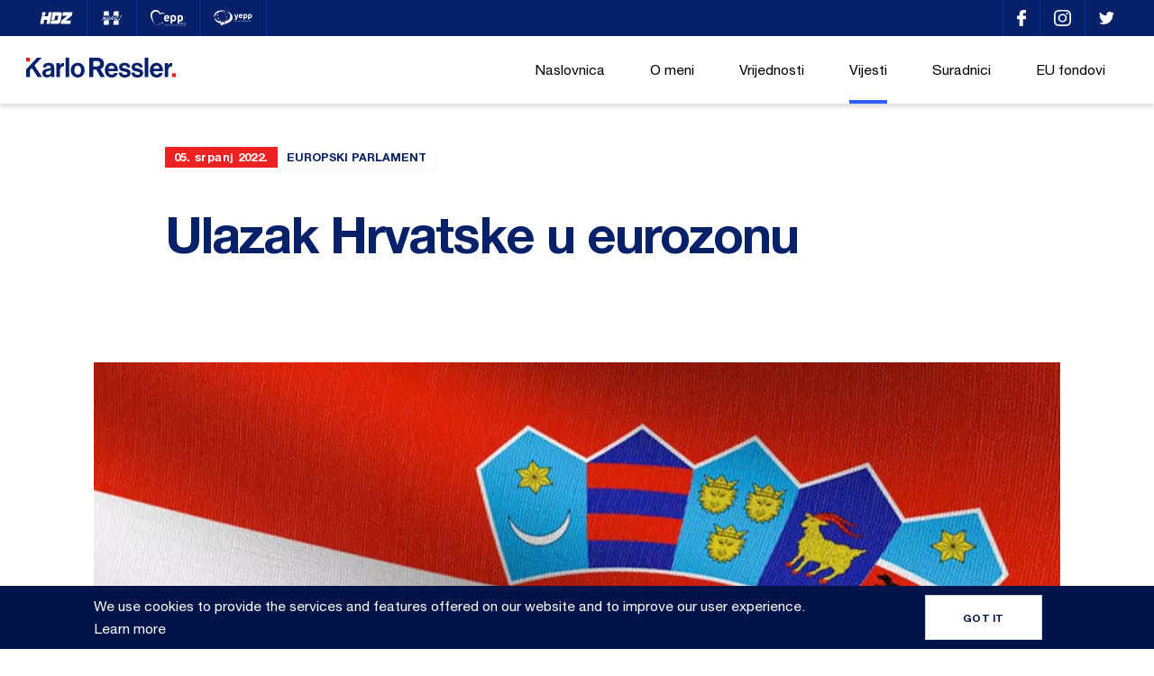

--- FILE ---
content_type: text/html; charset=UTF-8
request_url: https://karloressler.eu/ulazak-hrvatske-u-eurozonu/
body_size: 29814
content:
<!DOCTYPE html>
<html dir="ltr" lang="hr" prefix="og: https://ogp.me/ns#">
<head>
    <meta charset="UTF-8">
    <meta name="viewport" content="width=device-width, initial-scale=1, maximum-scale=1" />
    <link rel="profile" href="https://gmpg.org/xfn/11">
    <link rel="pingback" href="https://karloressler.eu/xmlrpc.php">
    

    <link rel="apple-touch-icon" sizes="180x180" href="https://karloressler.eu/wp-content/themes/ressler/static/ui/favicon//apple-touch-icon.png">
    <link rel="icon" type="image/png" sizes="32x32" href="https://karloressler.eu/wp-content/themes/ressler/static/ui/favicon//favicon-32x32.png">
    <link rel="icon" type="image/png" sizes="16x16" href="https://karloressler.eu/wp-content/themes/ressler/static/ui/favicon//favicon-16x16.png">
    <link rel="manifest" href="https://karloressler.eu/wp-content/themes/ressler/static/ui/favicon//site.webmanifest">
    <meta name="msapplication-TileColor" content="#da532c">
    <meta name="theme-color" content="#ffffff">
		<style>img:is([sizes="auto" i], [sizes^="auto," i]) { contain-intrinsic-size: 3000px 1500px }</style>
	
		<!-- All in One SEO 4.8.8 - aioseo.com -->
		<title>Ulazak Hrvatske u eurozonu | Karlo Ressler</title>
	<meta name="robots" content="max-image-preview:large" />
	<meta name="author" content="ressler"/>
	<link rel="canonical" href="https://karloressler.eu/ulazak-hrvatske-u-eurozonu/" />
	<meta name="generator" content="All in One SEO (AIOSEO) 4.8.8" />
		<meta property="og:locale" content="hr_HR" />
		<meta property="og:site_name" content="Karlo Ressler |" />
		<meta property="og:type" content="article" />
		<meta property="og:title" content="Ulazak Hrvatske u eurozonu | Karlo Ressler" />
		<meta property="og:url" content="https://karloressler.eu/ulazak-hrvatske-u-eurozonu/" />
		<meta property="og:image" content="https://karloressler.eu/wp-content/uploads/2022/07/FW2EBRnWQAERGk1.jpg" />
		<meta property="og:image:secure_url" content="https://karloressler.eu/wp-content/uploads/2022/07/FW2EBRnWQAERGk1.jpg" />
		<meta property="og:image:width" content="900" />
		<meta property="og:image:height" content="900" />
		<meta property="article:published_time" content="2022-07-05T10:35:51+00:00" />
		<meta property="article:modified_time" content="2022-07-05T10:35:52+00:00" />
		<meta name="twitter:card" content="summary" />
		<meta name="twitter:title" content="Ulazak Hrvatske u eurozonu | Karlo Ressler" />
		<meta name="twitter:image" content="https://karloressler.eu/wp-content/uploads/2022/07/FW2EBRnWQAERGk1.jpg" />
		<script type="application/ld+json" class="aioseo-schema">
			{"@context":"https:\/\/schema.org","@graph":[{"@type":"Article","@id":"https:\/\/karloressler.eu\/ulazak-hrvatske-u-eurozonu\/#article","name":"Ulazak Hrvatske u eurozonu | Karlo Ressler","headline":"Ulazak Hrvatske u eurozonu","author":{"@id":"https:\/\/karloressler.eu\/author\/ressler\/#author"},"publisher":{"@id":"https:\/\/karloressler.eu\/#organization"},"image":{"@type":"ImageObject","url":"https:\/\/karloressler.eu\/wp-content\/uploads\/2022\/07\/FW2EBRnWQAERGk1.jpg","width":900,"height":900},"datePublished":"2022-07-05T10:35:51+02:00","dateModified":"2022-07-05T10:35:52+02:00","inLanguage":"hr","mainEntityOfPage":{"@id":"https:\/\/karloressler.eu\/ulazak-hrvatske-u-eurozonu\/#webpage"},"isPartOf":{"@id":"https:\/\/karloressler.eu\/ulazak-hrvatske-u-eurozonu\/#webpage"},"articleSection":"Aktualno, Europski parlament, Plenarna sjednica, Govor, Eurozona"},{"@type":"BreadcrumbList","@id":"https:\/\/karloressler.eu\/ulazak-hrvatske-u-eurozonu\/#breadcrumblist","itemListElement":[{"@type":"ListItem","@id":"https:\/\/karloressler.eu#listItem","position":1,"name":"Home","item":"https:\/\/karloressler.eu","nextItem":{"@type":"ListItem","@id":"https:\/\/karloressler.eu\/kategorija\/aktualno\/#listItem","name":"Aktualno"}},{"@type":"ListItem","@id":"https:\/\/karloressler.eu\/kategorija\/aktualno\/#listItem","position":2,"name":"Aktualno","item":"https:\/\/karloressler.eu\/kategorija\/aktualno\/","nextItem":{"@type":"ListItem","@id":"https:\/\/karloressler.eu\/ulazak-hrvatske-u-eurozonu\/#listItem","name":"Ulazak Hrvatske u eurozonu"},"previousItem":{"@type":"ListItem","@id":"https:\/\/karloressler.eu#listItem","name":"Home"}},{"@type":"ListItem","@id":"https:\/\/karloressler.eu\/ulazak-hrvatske-u-eurozonu\/#listItem","position":3,"name":"Ulazak Hrvatske u eurozonu","previousItem":{"@type":"ListItem","@id":"https:\/\/karloressler.eu\/kategorija\/aktualno\/#listItem","name":"Aktualno"}}]},{"@type":"Organization","@id":"https:\/\/karloressler.eu\/#organization","name":"Karlo Ressler","url":"https:\/\/karloressler.eu\/"},{"@type":"Person","@id":"https:\/\/karloressler.eu\/author\/ressler\/#author","url":"https:\/\/karloressler.eu\/author\/ressler\/","name":"ressler","image":{"@type":"ImageObject","@id":"https:\/\/karloressler.eu\/ulazak-hrvatske-u-eurozonu\/#authorImage","url":"https:\/\/secure.gravatar.com\/avatar\/55a981021ed997968976a5dbec6326692ed6683d2478e81680aeb2532c7c57fa?s=96&d=mm&r=g","width":96,"height":96,"caption":"ressler"}},{"@type":"WebPage","@id":"https:\/\/karloressler.eu\/ulazak-hrvatske-u-eurozonu\/#webpage","url":"https:\/\/karloressler.eu\/ulazak-hrvatske-u-eurozonu\/","name":"Ulazak Hrvatske u eurozonu | Karlo Ressler","inLanguage":"hr","isPartOf":{"@id":"https:\/\/karloressler.eu\/#website"},"breadcrumb":{"@id":"https:\/\/karloressler.eu\/ulazak-hrvatske-u-eurozonu\/#breadcrumblist"},"author":{"@id":"https:\/\/karloressler.eu\/author\/ressler\/#author"},"creator":{"@id":"https:\/\/karloressler.eu\/author\/ressler\/#author"},"image":{"@type":"ImageObject","url":"https:\/\/karloressler.eu\/wp-content\/uploads\/2022\/07\/FW2EBRnWQAERGk1.jpg","@id":"https:\/\/karloressler.eu\/ulazak-hrvatske-u-eurozonu\/#mainImage","width":900,"height":900},"primaryImageOfPage":{"@id":"https:\/\/karloressler.eu\/ulazak-hrvatske-u-eurozonu\/#mainImage"},"datePublished":"2022-07-05T10:35:51+02:00","dateModified":"2022-07-05T10:35:52+02:00"},{"@type":"WebSite","@id":"https:\/\/karloressler.eu\/#website","url":"https:\/\/karloressler.eu\/","name":"Karlo Ressler","inLanguage":"hr","publisher":{"@id":"https:\/\/karloressler.eu\/#organization"}}]}
		</script>
		<!-- All in One SEO -->

<link rel='stylesheet' id='resslerMainCSS-css' href='https://karloressler.eu/wp-content/themes/ressler/static/dist/style.css?ver=5.4' type='text/css' media='' />
<link rel='stylesheet' id='wp-block-library-css' href='https://karloressler.eu/wp-includes/css/dist/block-library/style.min.css?ver=6.8.3' type='text/css' media='all' />
<style id='classic-theme-styles-inline-css' type='text/css'>
/*! This file is auto-generated */
.wp-block-button__link{color:#fff;background-color:#32373c;border-radius:9999px;box-shadow:none;text-decoration:none;padding:calc(.667em + 2px) calc(1.333em + 2px);font-size:1.125em}.wp-block-file__button{background:#32373c;color:#fff;text-decoration:none}
</style>
<style id='global-styles-inline-css' type='text/css'>
:root{--wp--preset--aspect-ratio--square: 1;--wp--preset--aspect-ratio--4-3: 4/3;--wp--preset--aspect-ratio--3-4: 3/4;--wp--preset--aspect-ratio--3-2: 3/2;--wp--preset--aspect-ratio--2-3: 2/3;--wp--preset--aspect-ratio--16-9: 16/9;--wp--preset--aspect-ratio--9-16: 9/16;--wp--preset--color--black: #000000;--wp--preset--color--cyan-bluish-gray: #abb8c3;--wp--preset--color--white: #ffffff;--wp--preset--color--pale-pink: #f78da7;--wp--preset--color--vivid-red: #cf2e2e;--wp--preset--color--luminous-vivid-orange: #ff6900;--wp--preset--color--luminous-vivid-amber: #fcb900;--wp--preset--color--light-green-cyan: #7bdcb5;--wp--preset--color--vivid-green-cyan: #00d084;--wp--preset--color--pale-cyan-blue: #8ed1fc;--wp--preset--color--vivid-cyan-blue: #0693e3;--wp--preset--color--vivid-purple: #9b51e0;--wp--preset--gradient--vivid-cyan-blue-to-vivid-purple: linear-gradient(135deg,rgba(6,147,227,1) 0%,rgb(155,81,224) 100%);--wp--preset--gradient--light-green-cyan-to-vivid-green-cyan: linear-gradient(135deg,rgb(122,220,180) 0%,rgb(0,208,130) 100%);--wp--preset--gradient--luminous-vivid-amber-to-luminous-vivid-orange: linear-gradient(135deg,rgba(252,185,0,1) 0%,rgba(255,105,0,1) 100%);--wp--preset--gradient--luminous-vivid-orange-to-vivid-red: linear-gradient(135deg,rgba(255,105,0,1) 0%,rgb(207,46,46) 100%);--wp--preset--gradient--very-light-gray-to-cyan-bluish-gray: linear-gradient(135deg,rgb(238,238,238) 0%,rgb(169,184,195) 100%);--wp--preset--gradient--cool-to-warm-spectrum: linear-gradient(135deg,rgb(74,234,220) 0%,rgb(151,120,209) 20%,rgb(207,42,186) 40%,rgb(238,44,130) 60%,rgb(251,105,98) 80%,rgb(254,248,76) 100%);--wp--preset--gradient--blush-light-purple: linear-gradient(135deg,rgb(255,206,236) 0%,rgb(152,150,240) 100%);--wp--preset--gradient--blush-bordeaux: linear-gradient(135deg,rgb(254,205,165) 0%,rgb(254,45,45) 50%,rgb(107,0,62) 100%);--wp--preset--gradient--luminous-dusk: linear-gradient(135deg,rgb(255,203,112) 0%,rgb(199,81,192) 50%,rgb(65,88,208) 100%);--wp--preset--gradient--pale-ocean: linear-gradient(135deg,rgb(255,245,203) 0%,rgb(182,227,212) 50%,rgb(51,167,181) 100%);--wp--preset--gradient--electric-grass: linear-gradient(135deg,rgb(202,248,128) 0%,rgb(113,206,126) 100%);--wp--preset--gradient--midnight: linear-gradient(135deg,rgb(2,3,129) 0%,rgb(40,116,252) 100%);--wp--preset--font-size--small: 13px;--wp--preset--font-size--medium: 20px;--wp--preset--font-size--large: 36px;--wp--preset--font-size--x-large: 42px;--wp--preset--spacing--20: 0.44rem;--wp--preset--spacing--30: 0.67rem;--wp--preset--spacing--40: 1rem;--wp--preset--spacing--50: 1.5rem;--wp--preset--spacing--60: 2.25rem;--wp--preset--spacing--70: 3.38rem;--wp--preset--spacing--80: 5.06rem;--wp--preset--shadow--natural: 6px 6px 9px rgba(0, 0, 0, 0.2);--wp--preset--shadow--deep: 12px 12px 50px rgba(0, 0, 0, 0.4);--wp--preset--shadow--sharp: 6px 6px 0px rgba(0, 0, 0, 0.2);--wp--preset--shadow--outlined: 6px 6px 0px -3px rgba(255, 255, 255, 1), 6px 6px rgba(0, 0, 0, 1);--wp--preset--shadow--crisp: 6px 6px 0px rgba(0, 0, 0, 1);}:where(.is-layout-flex){gap: 0.5em;}:where(.is-layout-grid){gap: 0.5em;}body .is-layout-flex{display: flex;}.is-layout-flex{flex-wrap: wrap;align-items: center;}.is-layout-flex > :is(*, div){margin: 0;}body .is-layout-grid{display: grid;}.is-layout-grid > :is(*, div){margin: 0;}:where(.wp-block-columns.is-layout-flex){gap: 2em;}:where(.wp-block-columns.is-layout-grid){gap: 2em;}:where(.wp-block-post-template.is-layout-flex){gap: 1.25em;}:where(.wp-block-post-template.is-layout-grid){gap: 1.25em;}.has-black-color{color: var(--wp--preset--color--black) !important;}.has-cyan-bluish-gray-color{color: var(--wp--preset--color--cyan-bluish-gray) !important;}.has-white-color{color: var(--wp--preset--color--white) !important;}.has-pale-pink-color{color: var(--wp--preset--color--pale-pink) !important;}.has-vivid-red-color{color: var(--wp--preset--color--vivid-red) !important;}.has-luminous-vivid-orange-color{color: var(--wp--preset--color--luminous-vivid-orange) !important;}.has-luminous-vivid-amber-color{color: var(--wp--preset--color--luminous-vivid-amber) !important;}.has-light-green-cyan-color{color: var(--wp--preset--color--light-green-cyan) !important;}.has-vivid-green-cyan-color{color: var(--wp--preset--color--vivid-green-cyan) !important;}.has-pale-cyan-blue-color{color: var(--wp--preset--color--pale-cyan-blue) !important;}.has-vivid-cyan-blue-color{color: var(--wp--preset--color--vivid-cyan-blue) !important;}.has-vivid-purple-color{color: var(--wp--preset--color--vivid-purple) !important;}.has-black-background-color{background-color: var(--wp--preset--color--black) !important;}.has-cyan-bluish-gray-background-color{background-color: var(--wp--preset--color--cyan-bluish-gray) !important;}.has-white-background-color{background-color: var(--wp--preset--color--white) !important;}.has-pale-pink-background-color{background-color: var(--wp--preset--color--pale-pink) !important;}.has-vivid-red-background-color{background-color: var(--wp--preset--color--vivid-red) !important;}.has-luminous-vivid-orange-background-color{background-color: var(--wp--preset--color--luminous-vivid-orange) !important;}.has-luminous-vivid-amber-background-color{background-color: var(--wp--preset--color--luminous-vivid-amber) !important;}.has-light-green-cyan-background-color{background-color: var(--wp--preset--color--light-green-cyan) !important;}.has-vivid-green-cyan-background-color{background-color: var(--wp--preset--color--vivid-green-cyan) !important;}.has-pale-cyan-blue-background-color{background-color: var(--wp--preset--color--pale-cyan-blue) !important;}.has-vivid-cyan-blue-background-color{background-color: var(--wp--preset--color--vivid-cyan-blue) !important;}.has-vivid-purple-background-color{background-color: var(--wp--preset--color--vivid-purple) !important;}.has-black-border-color{border-color: var(--wp--preset--color--black) !important;}.has-cyan-bluish-gray-border-color{border-color: var(--wp--preset--color--cyan-bluish-gray) !important;}.has-white-border-color{border-color: var(--wp--preset--color--white) !important;}.has-pale-pink-border-color{border-color: var(--wp--preset--color--pale-pink) !important;}.has-vivid-red-border-color{border-color: var(--wp--preset--color--vivid-red) !important;}.has-luminous-vivid-orange-border-color{border-color: var(--wp--preset--color--luminous-vivid-orange) !important;}.has-luminous-vivid-amber-border-color{border-color: var(--wp--preset--color--luminous-vivid-amber) !important;}.has-light-green-cyan-border-color{border-color: var(--wp--preset--color--light-green-cyan) !important;}.has-vivid-green-cyan-border-color{border-color: var(--wp--preset--color--vivid-green-cyan) !important;}.has-pale-cyan-blue-border-color{border-color: var(--wp--preset--color--pale-cyan-blue) !important;}.has-vivid-cyan-blue-border-color{border-color: var(--wp--preset--color--vivid-cyan-blue) !important;}.has-vivid-purple-border-color{border-color: var(--wp--preset--color--vivid-purple) !important;}.has-vivid-cyan-blue-to-vivid-purple-gradient-background{background: var(--wp--preset--gradient--vivid-cyan-blue-to-vivid-purple) !important;}.has-light-green-cyan-to-vivid-green-cyan-gradient-background{background: var(--wp--preset--gradient--light-green-cyan-to-vivid-green-cyan) !important;}.has-luminous-vivid-amber-to-luminous-vivid-orange-gradient-background{background: var(--wp--preset--gradient--luminous-vivid-amber-to-luminous-vivid-orange) !important;}.has-luminous-vivid-orange-to-vivid-red-gradient-background{background: var(--wp--preset--gradient--luminous-vivid-orange-to-vivid-red) !important;}.has-very-light-gray-to-cyan-bluish-gray-gradient-background{background: var(--wp--preset--gradient--very-light-gray-to-cyan-bluish-gray) !important;}.has-cool-to-warm-spectrum-gradient-background{background: var(--wp--preset--gradient--cool-to-warm-spectrum) !important;}.has-blush-light-purple-gradient-background{background: var(--wp--preset--gradient--blush-light-purple) !important;}.has-blush-bordeaux-gradient-background{background: var(--wp--preset--gradient--blush-bordeaux) !important;}.has-luminous-dusk-gradient-background{background: var(--wp--preset--gradient--luminous-dusk) !important;}.has-pale-ocean-gradient-background{background: var(--wp--preset--gradient--pale-ocean) !important;}.has-electric-grass-gradient-background{background: var(--wp--preset--gradient--electric-grass) !important;}.has-midnight-gradient-background{background: var(--wp--preset--gradient--midnight) !important;}.has-small-font-size{font-size: var(--wp--preset--font-size--small) !important;}.has-medium-font-size{font-size: var(--wp--preset--font-size--medium) !important;}.has-large-font-size{font-size: var(--wp--preset--font-size--large) !important;}.has-x-large-font-size{font-size: var(--wp--preset--font-size--x-large) !important;}
:where(.wp-block-post-template.is-layout-flex){gap: 1.25em;}:where(.wp-block-post-template.is-layout-grid){gap: 1.25em;}
:where(.wp-block-columns.is-layout-flex){gap: 2em;}:where(.wp-block-columns.is-layout-grid){gap: 2em;}
:root :where(.wp-block-pullquote){font-size: 1.5em;line-height: 1.6;}
</style>
<link rel='stylesheet' id='contact-form-7-css' href='https://karloressler.eu/wp-content/plugins/contact-form-7/includes/css/styles.css?ver=6.1.2' type='text/css' media='all' />
<link rel='stylesheet' id='taxopress-frontend-css-css' href='https://karloressler.eu/wp-content/plugins/simple-tags/assets/frontend/css/frontend.css?ver=3.38.0' type='text/css' media='all' />
<script type="text/javascript" src="https://karloressler.eu/wp-includes/js/jquery/jquery.min.js?ver=3.7.1" id="jquery-core-js"></script>
<script type="text/javascript" src="https://karloressler.eu/wp-content/plugins/simple-tags/assets/frontend/js/frontend.js?ver=3.38.0" id="taxopress-frontend-js-js"></script>
<link rel="https://api.w.org/" href="https://karloressler.eu/wp-json/" /><link rel="alternate" title="JSON" type="application/json" href="https://karloressler.eu/wp-json/wp/v2/posts/16957" /><link rel="EditURI" type="application/rsd+xml" title="RSD" href="https://karloressler.eu/xmlrpc.php?rsd" />
<link rel='shortlink' href='https://karloressler.eu/?p=16957' />

		<!-- GA Google Analytics @ https://m0n.co/ga -->
		<script async src="https://www.googletagmanager.com/gtag/js?id=UA-137993357-1"></script>
		<script>
			window.dataLayer = window.dataLayer || [];
			function gtag(){dataLayer.push(arguments);}
			gtag('js', new Date());
			gtag('config', 'UA-137993357-1');
		</script>

	<script>document.createElement( "picture" );if(!window.HTMLPictureElement && document.addEventListener) {window.addEventListener("DOMContentLoaded", function() {var s = document.createElement("script");s.src = "https://karloressler.eu/wp-content/plugins/webp-express/js/picturefill.min.js";document.body.appendChild(s);});}</script>
<!-- Meta Pixel Code -->
<script type='text/javascript'>
!function(f,b,e,v,n,t,s){if(f.fbq)return;n=f.fbq=function(){n.callMethod?
n.callMethod.apply(n,arguments):n.queue.push(arguments)};if(!f._fbq)f._fbq=n;
n.push=n;n.loaded=!0;n.version='2.0';n.queue=[];t=b.createElement(e);t.async=!0;
t.src=v;s=b.getElementsByTagName(e)[0];s.parentNode.insertBefore(t,s)}(window,
document,'script','https://connect.facebook.net/en_US/fbevents.js');
</script>
<!-- End Meta Pixel Code -->
<script type='text/javascript'>var url = window.location.origin + '?ob=open-bridge';
            fbq('set', 'openbridge', '1156296154765030', url);
fbq('init', '1156296154765030', {}, {
    "agent": "wordpress-6.8.3-4.1.5"
})</script><script type='text/javascript'>
    fbq('track', 'PageView', []);
  </script>
</head>

<body class="wp-singular post-template-default single single-post postid-16957 single-format-standard wp-theme-ressler supports-webp" data-url="https://karloressler.eu" data-api-url="https://karloressler.eu/wp-json/api/v1">


<!-- TOP -->
<div class="o-top-wrapper js-top">
	<div class="o-container">
		<div class="c-top u-flex u-justify-content-between u-align-items-center">
            <ul class="c-top__links u-flex u-justify-content-start u-align-items-center">
                                    <li>
                        <a href="http://www.hdz.hr/" title="HDZ" class=" u-flex u-align-items-center" target="_blank">
                            <svg xmlns="http://www.w3.org/2000/svg" width="36.698" height="13.085" viewBox="0 0 36.698 13.085"><path d="M23.16 12.581v-.092l.667-3.2a.261.261 0 0 1 .1-.166l6.453-4.958.053-.061h-5.416c-.055 0-.106.013-.087-.079q.363-1.718.716-3.433c.014-.068.038-.092.108-.092h10.407v.018l-.019.047-.692 3.316a.219.219 0 0 1-.092.141q-3.239 2.455-6.476 4.914l-.058.064h5.461c.08 0 .1.013.079.092q-.313 1.474-.618 2.955a3.477 3.477 0 0 0-.1.53zm-11.311 0a.21.21 0 0 1 .01-.092l.72-3.46c.016-.079.041-.1.123-.1h6.065a.85.85 0 0 0 .861-.7l.69-3.294a1 1 0 0 0 .036-.388.514.514 0 0 0-.558-.42h-2.55c-.069 0-.092.023-.1.092q-.418 2.018-.839 4.036c-.017.076-.042.1-.126.1h-3.407l-.038-.047a.445.445 0 0 0 .017-.078l.614-2.947q.493-2.343.973-4.675c.018-.087.048-.1.131-.1q3.929-.008 7.865-.008a2.8 2.8 0 0 1 .471.034 1.72 1.72 0 0 1 1.328.912 1.953 1.953 0 0 1 .173 1.284c-.128.692-.276 1.381-.422 2.068-.368 1.787-.737 3.575-1.123 5.359a3.023 3.023 0 0 1-1.934 2.257 3.783 3.783 0 0 1-.617.162zm-4.443 0l.007-.1q.423-2.026.849-4.052c.017-.08 0-.092-.079-.092h-3.131c-.092 0-.128.026-.146.12l-.7 3.374c-.052.252-.115.5-.153.758h-3.553a2.2 2.2 0 0 1 .08-.439q.645-3.112 1.3-6.224l.216-1.046c.017-.081.044-.109.131-.108h6.673c.1 0 .133-.025.153-.123q.42-2.03.845-4.069c.011-.056.026-.08.091-.08h3.483l-.22 1.057-.921 4.4q-.5 2.413-1.013 4.829l-.363 1.735v.053zm-5.083-8.416c-.055 0-.077 0-.063-.072l.74-3.519c.007-.054.022-.074.082-.074h3.485l-.378 1.814-.368 1.769c-.013.06-.034.075-.092.075l-3.406.006z" fill="#fff" stroke="transparent" transform="translate(.036)"/></svg>                        </a>
                    </li>
                                        <li>
                        <a href="http://www.mhdz.hr/" title="Mladež Hrvatske Demokratske Zajednice" class=" u-flex u-align-items-center" target="_blank">
                            <svg xmlns="http://www.w3.org/2000/svg" width="24.515" height="16.848" viewBox="0 0 24.515 16.848"><path d="M4.9 16.23c-.085-.041-.146.085-.248.095a.837.837 0 0 1-.716-.281c.005.286-.148.3-.338.279a2.17 2.17 0 0 0-.507 0c-.287.041-.324-.141-.347-.349-.025-.228.1-.305.319-.271-.013-.173-.2-.289-.1-.46s.281-.074.429-.051c.019-.141-.095-.169-.15-.232-.109-.133-.164-.281.014-.38.161-.09.069-.169.018-.245a3.7 3.7 0 0 1-.221-.314c-.057-.113-.134-.254.017-.382.1-.085.085-.2 0-.3l-.191-.275c-.093-.128-.085-.208.085-.264.271-.089.338-.317.148-.556-.141-.177-.025-.274.091-.333a.93.93 0 0 1 .979.209 13.963 13.963 0 0 0 1.19.93c-.144-.258-.412-.37-.619-.555-.413-.37-.835-.73-1.256-1.092-.131-.112-.2-.245-.074-.387s.268-.085.4.025.208.243.359.309c.052-.057-.006-.1-.023-.145a.21.21 0 0 1 .079-.271.194.194 0 0 1 .259.013c.2.184.352.169.542-.033s.4-.079.6.028c.128.072.21.106.3-.07.1-.193.295-.13.448-.046a.711.711 0 0 0 .693.053c.058-.026.125-.025.155-.1.106-.264.28-.232.469-.1a.886.886 0 0 0 .554.169 1.23 1.23 0 0 1 .5.1.726.726 0 0 1 .254.952.864.864 0 0 0-.084 1.022c.049.093.108.2 0 .277-.174.13-.121.221.032.308a.41.41 0 0 1 .045.034c.211.164.278.371.14.494-.182.162-.367.085-.529-.046-.132-.1-.254-.226-.377-.338-.069-.06-.137-.135-.265-.085.491.367.676.968 1.131 1.366.228.2.132.434-.163.536a.8.8 0 0 0-.373.845c-.84 0-1.676.014-2.511-.006l-.338.012-.289.013a1.2 1.2 0 0 1-.529-.1zm-.161-4.37a.807.807 0 0 0-.548-.5zm9.112 4.217c-.021-.141-.014-.278.177-.277.164 0 .188-.085.108-.187s-.183-.152-.1-.278.208-.107.332-.09a.71.71 0 0 0 .106 0c.01-.121-.091-.144-.141-.205-.1-.125-.143-.263.014-.361s.1-.192.022-.292a.473.473 0 0 1-.023-.681c.074-.079.019-.11-.023-.159l-.254-.3c-.106-.154-.139-.295.067-.414a.275.275 0 0 0 .106-.393c-.153-.319-.063-.444.3-.435a.3.3 0 0 0 .142-.012c.217-.112.372 0 .527.131.1.085.164.208.326.262a.621.621 0 0 0-.308-.365c-.226-.155-.412-.354-.622-.526a.275.275 0 1 1 .373-.4.78.78 0 0 0 .3.254c.041-.108-.062-.254.1-.323s.254.014.356.094c.085.065.19.132.271.025.242-.322.507-.24.788-.071.124.075.208.12.254-.079.028-.134.151-.159.271-.124a2.5 2.5 0 0 1 .369.138.515.515 0 0 0 .654-.154c.152-.186.305-.2.457-.085a1.325 1.325 0 0 0 .718.2.774.774 0 0 1 .731.823c-.013.2-.207.315-.281.5a.582.582 0 0 0 .043.676.237.237 0 0 1 .009.338c-.169.184-.055.281.1.359a.321.321 0 0 1 .194.39.23.23 0 0 1-.349.156l-.947-.637c.48.371.618 1.014 1.109 1.371a.439.439 0 0 1 .187.359c0 .107-.022.208-.134.242a.889.889 0 0 0-.539.66c-.036.1-.071.131-.169.131h-4.06l-.467-.219c.085.215-.034.224-.194.217a5.57 5.57 0 0 0-.676 0h-.03c-.171-.008-.184-.129-.2-.254zm-13.124-4.949l1.221-1.807a5.59 5.59 0 0 0 .864-1.977c.068-.353.374-.5.583-.729a.1.1 0 0 1 .152-.015.169.169 0 0 1 .046.181 2.214 2.214 0 0 1-.254.56 3.447 3.447 0 0 0-.363.728 1.552 1.552 0 0 0 .512-.382l.75-.683c.066-.058.147-.151.245-.085s.053.174.03.263a11.109 11.109 0 0 1-.561 1.472l-.185.47-.009.063.042-.035a12.1 12.1 0 0 0 1.014-1.007 7.52 7.52 0 0 1 .955-.867c.061-.041.128-.106.2-.067.1.049.062.149.045.229a7.916 7.916 0 0 1-.607 1.543 3.955 3.955 0 0 0-.293.7c-.014.062-.043.141.017.185l.181-.042a4.588 4.588 0 0 0 .952-.913 4 4 0 0 1 .526-.507c.059-.045.134-.1.2-.048.095.068.025.155-.012.225a2.778 2.778 0 0 1-.475.625 5.324 5.324 0 0 1-1.288 1.086c-.2.111-.438.281-.651.1s-.071-.423 0-.63c.148-.4.319-.8.434-1.228l-.65.7a7.044 7.044 0 0 1-1.138 1.047c-.1.066-.212.169-.33.085s-.066-.224-.033-.338a8.823 8.823 0 0 1 .619-1.386 2.62 2.62 0 0 0 .278-.727 3.386 3.386 0 0 0-.993 1.014c-.574.836-1.116 1.69-1.751 2.487a1.721 1.721 0 0 1-.488.481.857.857 0 0 1 .208-.772zm19-.39c-.059-.085.019-.16.053-.232l.154-.268a.3.3 0 0 1 .43-.183c.2.077.406-.019.612-.026.1 0 .217-.021.287.074s-.009.2-.054.284a.565.565 0 0 1-.634.368 1.562 1.562 0 0 0-.586.028.54.54 0 0 1-.122.018.161.161 0 0 1-.14-.063zm-3.811-.338c-.071-.1.008-.2.061-.283a2.091 2.091 0 0 1 .623-.517 17.017 17.017 0 0 0 1.867-1.449 2.377 2.377 0 0 0 .563-.733c.091-.207.008-.264-.181-.228a3.845 3.845 0 0 0-.743.26l-.888.357c-.066.026-.151.063-.2-.022a.169.169 0 0 1 .042-.207 1.717 1.717 0 0 1 .253-.258 3.465 3.465 0 0 1 1.546-.641 1.022 1.022 0 0 1 .447.02.406.406 0 0 1 .307.562 1.544 1.544 0 0 1-.345.543 11.193 11.193 0 0 1-1.409 1.254 3.393 3.393 0 0 0-.592.535h1.393c.121 0 .253-.005.308.134.069.169-.05.285-.155.392-.207.215-.384.388-.744.184-.267-.15-.628-.035-.944 0l-.945.151a.783.783 0 0 1-.111.011.169.169 0 0 1-.15-.063zm-9.365.043c-.111-.043-.1-.148-.085-.242a6.845 6.845 0 0 1 .517-1.335c.4-.876.88-1.714 1.335-2.562.051-.1.14-.182.1-.308a.492.492 0 0 0 .263-.477c.207.024.23-.2.362-.272.048-.026.085-.085.148-.057.09.04.03.111.022.169a1.882 1.882 0 0 1-.275.592c-.678 1.3-1.36 2.608-1.99 3.939l-.161.423c-.035.08-.085.15-.169.15a.188.188 0 0 1-.07-.017zm.88-.085c-.163-.1-.151-.268-.1-.43a1.172 1.172 0 0 1 .108-.288 8.232 8.232 0 0 1 2.5-2.669 2.594 2.594 0 0 1 .5-.236c.169-.065.354.114.372.35a1.531 1.531 0 0 1-.793 1.289c-.012-.134.073-.191.122-.264a1.9 1.9 0 0 0 .3-.634c.019-.089.046-.193-.047-.26s-.169-.012-.24.025a1.429 1.429 0 0 0-.264.159 9.222 9.222 0 0 0-1.745 1.841c-.074.107-.221.253-.095.368.107.1.241-.049.344-.121a7.832 7.832 0 0 0 1.237-1.228l.592-.651a.469.469 0 0 1-.112.391l-.493.853a1.2 1.2 0 0 0-.117.316c-.031.139-.048.3.1.379s.23-.045.316-.12a9.211 9.211 0 0 0 1.124-1.3c.05-.062.085-.187.181-.13s.019.158-.021.226a7.671 7.671 0 0 1-1.437 1.833c-.376.338-.672.213-.775-.285l-.052-.311c-.2.191-.374.366-.559.526a5.815 5.815 0 0 1-.469.361.423.423 0 0 1-.245.08.457.457 0 0 1-.234-.07zm4.857-.429a4.5 4.5 0 0 1 .11-.859l-.32.406a2.984 2.984 0 0 1-.87.748c-.18.1-.39.208-.578.043a.544.544 0 0 1-.085-.6 5.6 5.6 0 0 1 1.385-2.1 3.223 3.223 0 0 1 1.34-.936.329.329 0 0 0 .182-.169l.548-1.062.193-.078-.193.078a.5.5 0 0 1-.115-.31c.023-.164.163-.117.267-.135.079-.014.07-.059.044-.123-.169-.423-.15-.453.327-.393a.471.471 0 0 0 .079-.006c-.039-.148-.164-.219-.248-.319-.1-.121-.133-.243.041-.314.136-.056.114-.121.055-.213l-.225-.357c-.1-.161-.148-.316.085-.407.112-.042.079-.106.026-.169a3.536 3.536 0 0 1-.226-.286c-.1-.154-.2-.286.074-.415.184-.085.177-.32.073-.507-.141-.254-.076-.31.208-.364a1.073 1.073 0 0 1 1.006.382c.385.362.828.663 1.246.99h.007v-.009a1.818 1.818 0 0 0-.451-.449q-.861-.696-1.673-1.439c.6-.059.591-.056 1.014.307a1.085 1.085 0 0 0 .423.3c-.159-.27-.433-.393-.62-.613.091-.072.188-.041.276-.041h4.117c.147 0 .273 0 .353.161s-.026.246-.1.368c-.187.321-.4.655-.085 1.029a.21.21 0 0 1-.032.323c-.149.128-.078.214.054.305.154.107.4.21.23.45s-.371.078-.542-.041a4.709 4.709 0 0 0-.592-.452c-.04-.019-.057-.108-.122-.041l.042.1c.492.338.635.957 1.081 1.343.287.248.218.359-.094.581a.892.892 0 0 0-.4.7c.115.178.2.008.263-.041a1.345 1.345 0 0 1 .57-.248c.074-.019.188-.052.226.027a.271.271 0 0 1 0 .292c-.1.129-.2.246-.391.223a.635.635 0 0 0-.428.092 1.014 1.014 0 0 0-.423.286l-.613.382a.248.248 0 0 1-.288.014c-.09-.068 0-.154 0-.232-.005-.125.132-.3-.114-.352a.485.485 0 0 1-.43-.019c-.321-.108-.646-.2-1-.307a.514.514 0 0 0 .035.123c.067.094.209.183.079.306a.287.287 0 0 1-.4 0l-.564-.417c-.069-.05-.157-.112-.212 0-.111.226-.262.128-.4.053l-.393-.27c-.085-.052-.141-.046-.137.075 0 .138.193.313.005.4a.977.977 0 0 1-.6.032l-.164-.03-.357.607a.728.728 0 0 0-.09.644.745.745 0 0 1-.078.545 5.5 5.5 0 0 1-.622 1 1.571 1.571 0 0 0-.186 1.14c.019.169.128.2.264.1a1.646 1.646 0 0 0 .445-.461 3.227 3.227 0 0 0 .71-1.158.123.123 0 0 1 .217-.073c.219.254.319.046.423-.1a4.105 4.105 0 0 1 .992-.99 1.61 1.61 0 0 1 .346-.186.352.352 0 0 1 .483.474 2.36 2.36 0 0 1-.656.93 2.336 2.336 0 0 1-1.3.743c-.179.021-.261.338-.2.612a.323.323 0 0 0 .423.264 1.5 1.5 0 0 0 .6-.3 6.821 6.821 0 0 0 .995-.945c.064-.071.128-.163.232-.095s.02.169-.015.247a1.641 1.641 0 0 1-.332.452 4.447 4.447 0 0 1-1.454 1.075c-.583.238-.881.016-.862-.615.011-.351.169-.671.2-1.052a.911.911 0 0 0-.3.376l-.657 1.033a.8.8 0 0 1-.676.4h-.009a.431.431 0 0 1-.472-.459zm.442-2.729a6.507 6.507 0 0 0-1.642 2.089c-.073.14-.226.352-.073.456.174.12.344-.085.47-.211a13.566 13.566 0 0 0 1.3-1.7 3.718 3.718 0 0 0 .507-.883.93.93 0 0 0-.56.244zm3.366.11a2.056 2.056 0 0 0-.93 1.108 1.437 1.437 0 0 0 .176-.076 2.282 2.282 0 0 0 .881-.845c.03-.057.067-.119.006-.179a.1.1 0 0 0-.129-.018zm2.943-1.523zm.007 0h.039a.254.254 0 0 1-.039 0zm.477-.364a.558.558 0 0 1-.428.357.558.558 0 0 0 .428-.357zm-.823-.067a.611.611 0 0 1 .16.188.371.371 0 0 1 .015.037.371.371 0 0 0-.015-.037.611.611 0 0 0-.16-.188l-.009-.008zm-4.43.014a.267.267 0 0 1 .041.142.267.267 0 0 0-.041-.142l-.005-.008zm4.113.075zm1.145-.045v-.054a.288.288 0 0 0 0 .054zm-1.106-.017a.2.2 0 0 1 .122-.079.2.2 0 0 0-.121.077zm1.158-.057l-.029-.027.029.026zm-.049-.01a.041.041 0 0 1 .016-.018.041.041 0 0 0-.016.018zm-.931-.016a.154.154 0 0 0-.031 0h.031zm2.054 4.659c-.085-.069-.2-.155-.169-.267a5 5 0 0 1 .379-.949 21.794 21.794 0 0 1 1.922-3.233 1.553 1.553 0 0 1 .9-.676c.1-.024.211-.041.285.053s0 .181-.045.258a1.547 1.547 0 0 1-.187.246 17.088 17.088 0 0 0-2.417 3.479 2.257 2.257 0 0 0-.266.676.412.412 0 0 1-.189.3l-.155.142a.1.1 0 0 1-.059-.025zm-1.245-4a1.014 1.014 0 0 1 .423-.286c.015.1.149.186.036.3a.219.219 0 0 1-.162.077 1.471 1.471 0 0 1-.296-.085zm-11.525-.247c-.209-.111-.408-.187-.614.019a.306.306 0 0 1-.348.017c-.318-.141-.676-.146-.986-.319-.037-.02-.085-.053-.134-.008-.019.115.093.169.129.262.03.074.118.153.042.23a.214.214 0 0 1-.264 0 4.067 4.067 0 0 1-.612-.4c-.124-.1-.27-.276-.4.016-.049.106-.161.051-.254.016a1.651 1.651 0 0 1-.378-.289.191.191 0 0 0-.186-.034c-.066.026-.032.1-.022.148.064.347.063.338-.288.379-.245.031-.492.164-.672-.134a1.564 1.564 0 0 1-.161-.467.169.169 0 0 1 .132-.216c.169-.028.188-.085.112-.24-.115-.229-.046-.317.221-.324a.338.338 0 0 1 .054 0c.05.007.1.013.123-.041l-.085-.161c-.155-.141-.281-.284 0-.429.085-.042.057-.1.016-.163l-.233-.382c-.085-.161-.138-.323.092-.416.111-.046.076-.111.023-.175a3.811 3.811 0 0 1-.254-.3c-.1-.139-.161-.28.092-.357.161-.052.205-.33.1-.5-.169-.288-.125-.357.22-.376a3.965 3.965 0 0 0 .496-.092c-.024-.135-.145-.169-.216-.253-.044-.055-.154-.081-.113-.172.027-.058.084-.051.134-.045a.273.273 0 0 0 .07 0 .676.676 0 0 1 .652.227 1.374 1.374 0 0 0 .5.357v-.013a5.382 5.382 0 0 1-.53-.522c.078-.084.177-.046.258-.046h4.151c.148 0 .284 0 .348.169s-.039.23-.137.33a.775.775 0 0 0-.1.986c.085.134.128.258-.027.368s-.09.18.025.254a2.221 2.221 0 0 1 .187.125c.117.095.206.205.1.361a.261.261 0 0 1-.395.066 5.277 5.277 0 0 1-.452-.36.439.439 0 0 0-.415-.127c.54.338.647.966 1.115 1.333.3.232.235.406-.118.578a1.29 1.29 0 0 0-.393.712c.014.126.126.154.2.217a.492.492 0 0 1-.265.479zm-2.521-3.523a1.456 1.456 0 0 0-.65-.517 2.535 2.535 0 0 0 .65.517z" fill="#fff" stroke="transparent" transform="translate(.007 .013)"/></svg>                        </a>
                    </li>
                                        <li>
                        <a href="https://www.eppgroup.eu/" title="EPP" class=" u-flex u-align-items-center" target="_blank">
                            <svg xmlns="http://www.w3.org/2000/svg" width="38.804" height="17.17" viewBox="0 0 38.804 17.17"><defs><style>.prefix__cls-1{fill:#fff}</style></defs><g id="prefix__O_meni___Karlo_Ressler-5"><path id="prefix__Path_11" d="M23.228 9.1c0 .855-.349 1.112-.925 1.112h-3.17c.038 1.055.653 1.358 1.487 1.358a3.612 3.612 0 0 0 1.423-.31c.2-.065.245-.052.31.086l.388.9c.065.149.026.207-.11.3a4.3 4.3 0 0 1-2.186.556c-2.166 0-3.182-1.026-3.182-3.357 0-2.186 1.2-3.441 3.065-3.441 1.93.006 2.9 1.008 2.9 2.8zm-4.062-.033h2.315c0-.731-.245-1.274-1.112-1.274a1.243 1.243 0 0 0-1.2 1.274z" class="prefix__cls-1" transform="translate(-.005 .016) translate(-2.498 -.915)"/><path id="prefix__Path_12" d="M27.471 15.495h-1.283c-.187 0-.265-.026-.265-.214v-8.059c0-.187.038-.272.245-.381a7.063 7.063 0 0 1 2.737-.485c2.341 0 3.13 1.494 3.13 3.377 0 1.843-.912 3.363-2.908 3.363a5.963 5.963 0 0 1-1.4-.149v2.344c0 .179-.027.2-.26.2zm1.2-7.606a3.917 3.917 0 0 0-.941.136v3.375a3.938 3.938 0 0 0 1.026.136c.828 0 1.4-.5 1.4-1.856s-.544-1.793-1.482-1.793z" class="prefix__cls-1" transform="translate(-.005 .016) translate(-3.752 -.922)"/><path id="prefix__Path_13" d="M36.38 15.495h-1.28c-.187 0-.257-.026-.257-.214v-8.059c0-.187.038-.272.245-.381a7.041 7.041 0 0 1 2.737-.485c2.341 0 3.13 1.494 3.13 3.377 0 1.843-.919 3.363-2.908 3.363a5.963 5.963 0 0 1-1.4-.149v2.343c-.001.179-.027.205-.267.205zm1.2-7.606a3.82 3.82 0 0 0-.941.136v3.375a3.939 3.939 0 0 0 1.026.136c.828 0 1.4-.5 1.4-1.856s-.551-1.793-1.482-1.793z" class="prefix__cls-1" transform="translate(-.005 .016) translate(-5.042 -.922)"/><path id="prefix__Path_14" d="M39.306 15.62a.044.044 0 0 1 .026.045v1.061c0 .428-.2.576-.582.634l-.038-.026-.02-.136a.033.033 0 0 1 .026-.032c.265-.038.408-.116.408-.356v-.02a.977.977 0 0 1-.31.051c-.363 0-.517-.265-.517-.641s.171-.672.556-.672a1.179 1.179 0 0 1 .453.092zm-.44.1c-.214 0-.362.136-.362.485s.129.472.342.472a.92.92 0 0 0 .291-.051v-.866a.984.984 0 0 0-.269-.035z" class="prefix__cls-1" transform="translate(-.005 .016) translate(-5.543 -2.25)"/><path id="prefix__Path_15" d="M40.587 15.859a.476.476 0 0 0-.33-.136.964.964 0 0 0-.136.013v1.064l-.038.038h-.129l-.038-.038v-1.07c0-.116.026-.171.142-.187a1.584 1.584 0 0 1 .171-.013.659.659 0 0 1 .465.171.022.022 0 0 1 .007.033.006.006 0 0 1 0 .005h-.005l-.086.116-.021.006z" class="prefix__cls-1" transform="translate(-.005 .016) translate(-5.777 -2.25)"/><path id="prefix__Path_16" d="M35.614 14.622c-.349 0-.53-.227-.53-.659s.233-.659.537-.659c.349 0 .537.245.537.653s-.195.665-.544.665zm0-1.138c-.245 0-.342.22-.342.485s.078.485.33.485.342-.245.342-.485-.051-.485-.323-.485z" class="prefix__cls-1"/><path id="prefix__Path_17" d="M42.655 15.567h.136l.038.038v.641c0 .291.058.428.356.428a1.263 1.263 0 0 0 .22-.02v-1.048l.038-.038h.129l.038.038v1.048a.171.171 0 0 1-.149.187 2.2 2.2 0 0 1-.291.02c-.394 0-.543-.171-.543-.6v-.653l.027-.042z" class="prefix__cls-1" transform="translate(-.005 .016) translate(-6.17 -2.256)"/><path id="prefix__Path_18" d="M44.67 16.858a1.226 1.226 0 0 1-.3-.038v.472l-.032.032h-.138l-.038-.032v-1.618a.035.035 0 0 1 .026-.038 1.18 1.18 0 0 1 .472-.091c.369 0 .537.278.537.659s-.172.654-.527.654zm-.038-1.138a.737.737 0 0 0-.265.045v.866a.913.913 0 0 0 .265.045c.213 0 .362-.123.362-.485s-.142-.472-.362-.472z" class="prefix__cls-1" transform="translate(-.005 .016) translate(-6.392 -2.252)"/><path id="prefix__Path_19" d="M17.569 18.217a.092.092 0 0 1-.091-.091.091.091 0 1 1 .181 0 .1.1 0 0 1-.09.091zm.038 1.171h-.078l-.026-.026v-.941l.026-.026h.078l.026.026v.941l-.02.026z" class="prefix__cls-1" transform="translate(-.005 .016) translate(-2.529 -2.612)"/><path id="prefix__Path_20" d="M18.812 19.441h-.086l-.026-.026v-.5c0-.245-.058-.363-.31-.363a.989.989 0 0 0-.194.02v.848l-.026.026h-.078l-.026-.026v-.848a.125.125 0 0 1 .1-.129 1.512 1.512 0 0 1 .245-.02c.31 0 .434.136.434.485v.513a.03.03 0 0 1-.033.02z" class="prefix__cls-1" transform="translate(-.005 .016) translate(-2.614 -2.669)"/><path id="prefix__Path_21" d="M19.921 18.5v-.045l.02-.033.142-.026.026-.187.032-.032.051-.02.026.02v.223h.214l.02.026v.065l-.02.02h-.214v.641c0 .091.033.142.129.142a.493.493 0 0 0 .136-.02l.026.013.013.071v.026a.6.6 0 0 1-.187.026c-.181 0-.245-.078-.245-.245v-.665h-.129l-.038-.007z" class="prefix__cls-1" transform="translate(-.005 .016) translate(-2.883 -2.63)"/><path id="prefix__Path_22" d="M21.64 19.376h-.086l-.026-.026v-.556c0-.214-.078-.317-.257-.317a.638.638 0 0 0-.245.045v.821l-.026.026h-.078l-.026-.026v-1.332l.026-.026h.086l.026.026v.389a.744.744 0 0 1 .265-.051c.272 0 .375.171.375.44v.55l-.035.032z" class="prefix__cls-1" transform="translate(-.005 .016) translate(-3.024 -2.606)"/><path id="prefix__Path_23" d="M22.941 18.854c0 .11-.058.129-.123.129h-.55c0 .265.136.362.3.362a.493.493 0 0 0 .214-.051h.032l.032.065v.032a.588.588 0 0 1-.272.071c-.265 0-.428-.156-.428-.513s.162-.513.4-.513a.37.37 0 0 1 .394.349l-.005.069zm-.394-.31c-.171 0-.265.142-.272.323h.537c0-.168-.059-.323-.266-.323z" class="prefix__cls-1" transform="translate(-.005 .016) translate(-3.206 -2.671)"/><path id="prefix__Path_24" d="M24.824 18.854c0 .11-.051.129-.123.129h-.537c0 .265.136.362.3.362a.494.494 0 0 0 .214-.052h.032l.032.065v.032a.593.593 0 0 1-.278.071c-.265 0-.428-.155-.428-.513s.171-.513.4-.513a.375.375 0 0 1 .388.363.125.125 0 0 0-.006.056zm-.394-.31c-.171 0-.265.142-.272.323h.542c.013-.171-.051-.323-.257-.323z" class="prefix__cls-1" transform="translate(-.005 .016) translate(-3.479 -2.671)"/><path id="prefix__Path_25" d="M25.309 18.449h.086l.026.026v.517c0 .245.045.349.3.349a.986.986 0 0 0 .194-.02v-.848l.026-.026h.086l.026.026v.848a.115.115 0 0 1-.1.123 1.515 1.515 0 0 1-.245.02c-.31 0-.421-.123-.421-.465v-.524l.022-.026z" class="prefix__cls-1" transform="translate(-.005 .016) translate(-3.659 -2.673)"/><path id="prefix__Path_26" d="M27.078 18.672a.366.366 0 0 0-.265-.11.392.392 0 0 0-.123 0v.855l-.026.026h-.078l-.026-.026v-.855c0-.078.02-.11.1-.129h.149a.513.513 0 0 1 .356.129.02.02 0 0 1 0 .026l-.058.078a.049.049 0 0 1-.029.006z" class="prefix__cls-1" transform="translate(-.005 .016) translate(-3.844 -2.67)"/><path id="prefix__Path_27" d="M23.902 16.808c-.265 0-.407-.171-.407-.517s.171-.513.414-.513.414.187.414.513-.156.517-.421.517zm0-.919c-.2 0-.285.181-.285.394s.071.407.278.407.285-.207.285-.4-.051-.4-.278-.4z" class="prefix__cls-1"/><path id="prefix__Path_28" d="M29.142 19.459a.812.812 0 0 1-.245-.038v.379l-.026.02h-.086l-.026-.02v-1.281a.036.036 0 0 1 .02-.032 1 1 0 0 1 .363-.071c.285 0 .414.214.414.513s-.123.53-.414.53zm0-.912a.667.667 0 0 0-.227.038v.715a.667.667 0 0 0 .227.038c.171 0 .3-.11.3-.4s-.129-.394-.3-.394z" class="prefix__cls-1" transform="translate(-.005 .016) translate(-4.162 -2.668)"/><path id="prefix__Path_29" d="M30.811 18.852c0 .11-.058.129-.123.129h-.55c0 .265.129.362.3.362a.473.473 0 0 0 .214-.051h.032l.032.065a.029.029 0 0 1 0 .032.587.587 0 0 1-.272.071c-.265 0-.428-.155-.428-.513s.171-.524.407-.524a.375.375 0 0 1 .388.356zm-.394-.31c-.171 0-.265.142-.272.323h.537c0-.168-.058-.323-.264-.323z" class="prefix__cls-1" transform="translate(-.005 .016) translate(-4.344 -2.669)"/><path id="prefix__Path_30" d="M31.92 19.4a.929.929 0 0 1-.349.065c-.3 0-.381-.149-.381-.31a.346.346 0 0 1 .381-.336h.245v-.052c0-.129-.038-.22-.245-.22a.823.823 0 0 0-.245.045h-.033l-.02-.071a.024.024 0 0 1 .013-.032.828.828 0 0 1 .31-.058c.245 0 .342.11.342.323v.608a.032.032 0 0 1-.019.038zm-.336-.465c-.091 0-.257.02-.257.214 0 .155.123.194.245.194a.813.813 0 0 0 .245-.038v-.369z" class="prefix__cls-1" transform="translate(-.005 .016) translate(-4.514 -2.67)"/><path id="prefix__Path_31" d="M33.211 19.442h-.086l-.026-.026v-.5c0-.245-.058-.362-.31-.362a.988.988 0 0 0-.194.02v.848l-.026.026h-.078l-.026-.026v-.848a.109.109 0 0 1 .1-.123 1.515 1.515 0 0 1 .245-.02c.31 0 .434.136.434.485v.513l-.032.01z" class="prefix__cls-1" transform="translate(-.005 .016) translate(-4.699 -2.671)"/><path id="prefix__Path_32" d="M34.785 19.46a.812.812 0 0 1-.245-.038v.378l-.02.02h-.086l-.026-.02v-1.28a.036.036 0 0 1 .02-.032.962.962 0 0 1 .356-.065c.285 0 .414.214.414.513s-.131.524-.413.524zm-.02-.912a.666.666 0 0 0-.227.038v.714a.667.667 0 0 0 .227.038c.171 0 .3-.11.3-.4s-.118-.389-.299-.389z" class="prefix__cls-1" transform="translate(-.005 .016) translate(-4.98 -2.669)"/><path id="prefix__Path_33" d="M36.358 19.4a.93.93 0 0 1-.349.065c-.31 0-.381-.149-.381-.31a.342.342 0 0 1 .381-.336h.245v-.052c0-.129-.038-.22-.233-.22a.823.823 0 0 0-.245.045h-.033l-.02-.071a.024.024 0 0 1 .013-.032.828.828 0 0 1 .31-.058c.245 0 .342.11.342.323v.608a.041.041 0 0 1-.032.038zm-.342-.465c-.091 0-.257.02-.257.214 0 .155.116.194.245.194a.812.812 0 0 0 .245-.038v-.369z" class="prefix__cls-1" transform="translate(-.005 .016) translate(-5.156 -2.67)"/><path id="prefix__Path_34" d="M37.422 18.672a.377.377 0 0 0-.265-.11.392.392 0 0 0-.123 0v.855l-.026.026h-.086l-.02-.026v-.855c0-.078.02-.11.1-.129a.571.571 0 0 1 .149 0 .488.488 0 0 1 .349.129.02.02 0 0 1 0 .026l-.058.078a.024.024 0 0 1-.017.007z" class="prefix__cls-1" transform="translate(-.005 .016) translate(-5.341 -2.67)"/><path id="prefix__Path_35" d="M38.167 19.379a.406.406 0 0 1-.123.02c-.116 0-.156-.058-.156-.181v-1.2l.026-.026h.086l.026.026v1.158c0 .078.013.1.065.1h.065a.019.019 0 0 1 .02.02v.058l-.008.027z" class="prefix__cls-1" transform="translate(-.005 .016) translate(-5.484 -2.607)"/><path id="prefix__Path_36" d="M38.607 18.214a.092.092 0 0 1-.091-.091.091.091 0 1 1 .181 0 .1.1 0 0 1-.09.091zm.038 1.171h-.085l-.026-.026v-.941l.026-.026h.078l.026.026v.941l-.019.026z" class="prefix__cls-1" transform="translate(-.005 .016) translate(-5.574 -2.613)"/><path id="prefix__Path_37" d="M39.777 19.4a.929.929 0 0 1-.349.065c-.3 0-.381-.149-.381-.31a.349.349 0 0 1 .388-.336h.245v-.052c0-.129-.038-.22-.245-.22a.824.824 0 0 0-.245.045h-.032l-.02-.071.007-.026h.007a.818.818 0 0 1 .3-.058c.245 0 .342.11.342.323v.608a.036.036 0 0 1-.02.032zm-.342-.465c-.091 0-.257.02-.257.214 0 .155.123.194.245.194a.812.812 0 0 0 .245-.038v-.369z" class="prefix__cls-1" transform="translate(-.005 .016) translate(-5.651 -2.671)"/><path id="prefix__Path_38" d="M41.664 18.886v.53l-.026.026h-.078l-.026-.026v-.5c0-.245-.071-.369-.272-.369a.6.6 0 0 0-.257.078.678.678 0 0 1 .045.278v.513l-.026.026h-.084l-.02-.026v-.513c0-.227-.058-.349-.291-.349a.8.8 0 0 0-.171.02v.848l-.026.026h-.078l-.026-.026v-.848a.109.109 0 0 1 .1-.123 1.121 1.121 0 0 1 .207-.02.373.373 0 0 1 .31.11.6.6 0 0 1 .342-.11c.287 0 .378.174.378.452z" class="prefix__cls-1" transform="translate(-.005 .016) translate(-5.837 -2.67)"/><path id="prefix__Path_39" d="M43.032 18.852c0 .11-.051.129-.123.129h-.55c0 .265.136.362.3.362a.494.494 0 0 0 .214-.051h.033l.032.065v.032a.592.592 0 0 1-.278.071c-.265 0-.428-.155-.428-.513s.171-.524.407-.524a.37.37 0 0 1 .388.356.131.131 0 0 1 0 .074zm-.394-.31c-.171 0-.265.142-.272.323h.534c0-.171-.055-.323-.262-.323z" class="prefix__cls-1" transform="translate(-.005 .016) translate(-6.113 -2.669)"/><path id="prefix__Path_40" d="M44.229 19.442h-.086l-.026-.026v-.5c0-.245-.058-.362-.3-.362a.988.988 0 0 0-.194.02v.848l-.026.026h-.086l-.026-.026v-.848a.109.109 0 0 1 .1-.123 1.516 1.516 0 0 1 .245-.02c.31 0 .434.136.434.485v.513a.038.038 0 0 1-.03.01z" class="prefix__cls-1" transform="translate(-.005 .016) translate(-6.293 -2.671)"/><path id="prefix__Path_41" d="M44.634 18.5v-.045l.02-.033.142-.026.026-.187.026-.032.051-.02.026.02v.223h.214l.02.026v.065l-.02.02h-.214v.641c0 .091.026.142.136.142a.493.493 0 0 0 .136-.02l.02.013.013.071v.026a.6.6 0 0 1-.187.026c-.181 0-.245-.078-.245-.245v-.665h-.138l-.026-.007z" class="prefix__cls-1" transform="translate(-.005 .016) translate(-6.46 -2.63)"/><path id="prefix__Path_42" d="M12.5 13.873l-.628-.446.776-.02.239-.744.233.737.776-.013-.634.459.233.75-.621-.452-.614.452z" class="prefix__cls-1"/><path id="prefix__Path_43" d="M10.326 14.738l.323-.513.051.608.6.149-.569.233.052.608-.4-.479-.576.227.323-.513-.394-.466z" class="prefix__cls-1"/><path id="prefix__Path_44" d="M5.786 15.947l.306-.291-.071.414.375.2-.414.052-.065.407-.187-.375-.394.052.272-.285-.171-.369z" class="prefix__cls-1"/><path id="prefix__Path_45" d="M8.091 15.5l.317-.381-.026.5.465.181-.479.123-.026.5-.272-.428-.465.116.291-.375-.265-.414z" class="prefix__cls-1"/><path id="prefix__Path_46" d="M9.943 4.787a6.756 6.756 0 0 1 6.157-.149 4.513 4.513 0 0 0-5.559-1.145 5.156 5.156 0 0 0-4.675-3.48 5.373 5.373 0 0 0-5.148 2.549c-.906 1.752-2.037 5.607 4.2 12.593-2.749-4.362-3.272-6.869-3.2-9.268a4.076 4.076 0 0 1 2.893-3.972 4.208 4.208 0 0 1 5.332 2.872z" class="prefix__cls-1" transform="translate(-.005 .016)"/></g></svg>                        </a>
                    </li>
                                        <li>
                        <a href="http://youthepp.eu/" title="YEPP" class=" u-flex u-align-items-center" target="_blank">
                            <svg xmlns="http://www.w3.org/2000/svg" width="42.667" height="18.232" viewBox="0 0 42.667 18.232"><path d="M7.312 17.72l.008-.094c.19-.5.33-1.018.536-1.516.084-.2.14-.419.208-.628.024-.073 0-.111-.078-.127a9.1 9.1 0 0 1-1.348-.361q-.621-.224-1.222-.5a10.532 10.532 0 0 1-1.659-.982 5.646 5.646 0 0 1-.733-.6l-.285-.264a3.962 3.962 0 0 1-.575-.648 7.562 7.562 0 0 1-.725-1.162 5.735 5.735 0 0 1-.527-1.6 4.839 4.839 0 0 1-.038-.706l.051.033a5.5 5.5 0 0 0 1.893 2.455 11.31 11.31 0 0 0 1.859 1.162l.108.074c.647.32 1.31.6 1.983.86.216.083.216.086.256-.149l.071-.413a.132.132 0 0 0-.06-.146 3.112 3.112 0 0 1-.37-.307.353.353 0 0 1-.121-.2h.554c.077 0 .115-.011.132-.1a3.2 3.2 0 0 1 .132-.55l.069-.167.2.685a.211.211 0 0 0 .229.191l.382.014c.1 0 .105.045.059.115a1.846 1.846 0 0 1-.339.374.117.117 0 0 0-.045.144c.08.271.156.543.214.829l-.494-.437c-.073-.071-.12-.074-.193-.009a2.233 2.233 0 0 0-.306.271l.8.279 1.6.568.4.132c.066.023.095 0 .116-.071a.4.4 0 0 0-.151-.486 1.656 1.656 0 0 1-.4-.438h.16a1.852 1.852 0 0 1 .341.015c.109.018.183.018.188-.132a5.928 5.928 0 0 1 .082-.593 2.919 2.919 0 0 1 .247.54c.071.192.066.192.271.2l.406.019a.755.755 0 0 1-.2.318.427.427 0 0 0-.1.579 1.86 1.86 0 0 1 .119.349.154.154 0 0 0 .1.117c.477.169.951.341 1.41.552a.071.071 0 0 0 .076 0l-.518-1.481-.162-.465c-.025-.066-.012-.1.066-.117l.361-.077a.2.2 0 0 0 .116-.35l-.43-.5h.373c.082.007.115-.021.14-.1a3.517 3.517 0 0 0 .066-.461l.04-.139.233.589a.219.219 0 0 0 .235.167l.346.022a2.318 2.318 0 0 0-.279.5 1.142 1.142 0 0 0 .324-.1 10.107 10.107 0 0 0 1.9-.978 8.346 8.346 0 0 0 1.16-.937 5.757 5.757 0 0 0 1.226-1.716 4.6 4.6 0 0 0 .434-1.44 4.872 4.872 0 0 0-.879-3.41 7.463 7.463 0 0 0-2.813-2.373l-.377-.183-.013-.02c.369.091.725.2 1.075.32a11.241 11.241 0 0 1 2.454 1.211 8.234 8.234 0 0 1 1.5 1.284 6.181 6.181 0 0 1 1.434 2.453 4.153 4.153 0 0 1 .218 1.644 6.4 6.4 0 0 1-.312 1.734 6.065 6.065 0 0 1-.812 1.4 7.4 7.4 0 0 1-1.709 1.573 14.6 14.6 0 0 1-2.29 1.332c-.546.252-1.1.488-1.658.706q-1.22.473-2.464.883c-.572.191-1.138.392-1.706.593-.6.211-1.206.4-1.792.647l-.682.285a.242.242 0 0 1-.078.022.038.038 0 0 1-.019-.007zm3.049-3.327l.406.127a1.143 1.143 0 0 0-.183-.177l-.125-.079-.1.128zm30.412-1.207c-.008-.066.026-.075.08-.069a.073.073 0 0 0 .084-.038l-.036-.074a1.838 1.838 0 0 1-.092-.239l-.086-.253c.117-.038.181-.009.2.117a1.65 1.65 0 0 0 .066.232 1.206 1.206 0 0 0 .1-.292.1.1 0 0 1 .146-.066c.069.025.009.08 0 .113l-.165.5a.214.214 0 0 1-.192.146h-.024a.077.077 0 0 1-.08-.073zm-4.688.054c-.08 0-.066-.052-.066-.1v-.517s.039-.112.111-.123c.293-.044.452.122.364.382a.205.205 0 0 1-.219.157c-.076 0-.117.013-.106.1.007.056 0 .1-.075.1zm.081-.49a.683.683 0 0 0 0 .086c0 .092.055.088.115.066l.078-.145c-.009-.066-.022-.135-.117-.139h-.008c-.1.003-.06.082-.068.132zm-4.563.488c-.082 0-.066-.059-.066-.1v-.517l.027-.09a.492.492 0 0 1 .346-.006.255.255 0 0 1 .118.275c-.022.181-.082.232-.272.241-.08 0-.07.05-.066.1s-.009.1-.082.1zm.082-.474c.024.05-.045.147.073.147.091 0 .115-.066.115-.143s-.013-.144-.109-.147h-.009c-.109 0-.05.092-.07.14zm3.128.011a.248.248 0 0 1 .316-.28.209.209 0 0 1 .174.23.1.1 0 0 1-.1.086h-.158l-.056.032.038.056a.165.165 0 0 0 .142 0l.086.042-.045.075a.33.33 0 0 1-.153.042c-.138 0-.239-.107-.241-.283zm.259-.057l.033-.005.044-.036-.077-.06-.086.066.049.031h.011a.086.086 0 0 1 .026 0zm5.3.122v-.16c.005-.074-.056-.081-.086-.057a.169.169 0 0 1-.163.02c-.055-.011-.1 0-.092.08a2.054 2.054 0 0 1 0 .21c0 .057 0 .1-.08.1l-.066-.1a2.582 2.582 0 0 0 0-.3c-.014-.124.032-.169.142-.145a.371.371 0 0 1 .178.024.132.132 0 0 0 .194-.1c.013-.066.066-.062.1-.069l.047.077c0 .057.027.07.075.066l.05.055-.032.057c-.117-.006-.091.077-.091.142 0 .08-.033.184.115.166l.035.053-.04.066a.3.3 0 0 1-.093.016c-.112 0-.187-.078-.192-.214zm-1.008.184a.153.153 0 0 1-.092-.179.179.179 0 0 1 .181-.151.2.2 0 0 1 .04 0l.082-.038-.083-.044a.211.211 0 0 1-.045 0 .173.173 0 0 0-.035 0l-.074-.055.109-.066c.264-.016.307.03.307.318-.021.059.047.156-.053.2a.447.447 0 0 1-.177.036.473.473 0 0 1-.16-.023zm.173-.229c-.047 0-.1 0-.1.066l.069.062c.061 0 .1 0 .1-.066l-.061-.066zm-6.8.187a.128.128 0 0 1-.037-.163.192.192 0 0 1 .208-.122l.084-.04c-.005-.074-.1-.037-.156-.032s-.084-.005-.088-.066l.078-.059c.254-.04.345.028.345.258v.059c-.026.059.055.169-.066.2a.869.869 0 0 1-.2.035.229.229 0 0 1-.171-.07zm.214-.187c-.047 0-.1.006-.095.066l.124.061.042-.071-.066-.058zm3.681.1v-.519c0-.053.01-.084.074-.083l.076.082v.432c0 .045-.016.1.059.113l.032.073-.066.044a.424.424 0 0 1-.071.007c-.078 0-.1-.042-.105-.151zm.338.055a.351.351 0 0 1 .082-.432.287.287 0 0 1 .258 0 .2.2 0 0 1 .113.177c.012.074-.027.117-.1.119h-.223c.014.119.088.115.163.093.055-.015.1-.019.113.047l-.088.078a.326.326 0 0 1-.1.015.247.247 0 0 1-.214-.095zm.219-.237a.073.073 0 0 1 .032 0l.05-.036-.077-.061-.085.066.049.031h.03zm-12.889.327c-.146-.009-.19-.049-.2-.193v-.271l.066-.078.083.081v.234c0 .078.025.1.1.106l.073-.108v-.234c0-.045 0-.081.066-.08s.086.021.085.08v.21c0 .212-.009.258-.159.258l-.113-.005zm4.093-.079a.373.373 0 0 1 .06-.439.222.222 0 0 1 .132-.027c.169 0 .239.066.245.2 0 .089-.036.117-.114.117h-.148l-.054.032a.077.077 0 0 0 .074.071.307.307 0 0 0 .132-.018l.069.05-.033.066a.268.268 0 0 1-.137.032.29.29 0 0 1-.224-.083zm.207-.245a.073.073 0 0 1 .036 0l.052-.03-.082-.066-.084.07.045.028h.033zm1.469.324c-.154-.008-.2-.047-.206-.2v-.272l.071-.074.078.073v.247c0 .082.032.1.105.1l.066-.1v-.247c0-.049.013-.078.069-.075l.08.072v.222c0 .213-.008.253-.162.253h-.1zm-2.7-.158v-.173c0-.042.015-.093-.059-.1a.043.043 0 0 1-.034-.071.214.214 0 0 0 .115-.155l.1-.034.029.07c0 .048.009.08.066.075l.058.059-.059.06c-.132.028-.045.132-.063.2-.013.049 0 .1.071.1l.08.076-.082.049h-.1c-.083 0-.117-.055-.113-.156zm10.543.143l-.066-.066s.041-.08.1-.066l.107.021a.05.05 0 0 0 .061-.031l-.044-.047c-.066-.049-.167-.044-.193-.149a.132.132 0 0 1 .074-.175.361.361 0 0 1 .251 0l.046.058a.06.06 0 0 1-.061.049l-.144.02c-.011.076.084.066.132.094a.165.165 0 0 1 .1.179c-.008.081-.071.106-.135.123a.3.3 0 0 1-.076.007h-.034a.44.44 0 0 1-.115-.016zm-5.782-.155a.309.309 0 0 1 .09-.343.287.287 0 0 1 .294-.005.183.183 0 0 1 .092.21c-.016.088-.094.077-.159.077a.617.617 0 0 0-.074 0h-.027l-.052.032a.075.075 0 0 0 .074.069.188.188 0 0 0 .107-.016l.086.048-.05.079a.241.241 0 0 1-.105.016h-.069a.211.211 0 0 1-.205-.164zm.247-.158a.08.08 0 0 1 .03 0l.05-.042-.082-.055-.079.061.047.036h.016a.043.043 0 0 1 .018 0zm-6.37.057c0-.192.078-.274.253-.28s.249.1.259.27a.238.238 0 0 1-.253.277c-.185 0-.251-.066-.251-.264zm.156 0c0 .063 0 .143.095.144s.1-.082.107-.15c-.015-.061 0-.143-.1-.143s-.1.086-.1.152zm9.471.272a.23.23 0 0 1-.256-.258c.009-.2.1-.309.264-.288.169 0 .256.1.253.276a.239.239 0 0 1-.26.27zm.009-.419c-.089 0-.093.074-.1.14s0 .153.1.151.1-.076.1-.142 0-.148-.1-.148zm-4.5.419a.243.243 0 0 1-.247-.277.237.237 0 0 1 .268-.269c.165 0 .254.1.252.276a.241.241 0 0 1-.27.27zm.018-.42c-.089 0-.094.075-.094.142s0 .151.1.149.09-.078.1-.144c-.011-.066-.007-.147-.1-.147zm-7.708.143a.264.264 0 1 1 .264.28.242.242 0 0 1-.264-.28zm.17-.005c0 .071 0 .152.094.156s.1-.071.1-.137 0-.15-.1-.154h-.007c-.085 0-.09.07-.094.135zm1.089.124c-.015-.1.057-.218-.066-.291a.038.038 0 0 1 0-.035 1.927 1.927 0 0 0 .127-.175c.023-.033.111-.057.111.045l.066.076a.052.052 0 0 1 .056.053l-.061.066c-.132.043-.036.152-.061.227l.056.073s.1-.013.093.061l-.113.066h-.02a.162.162 0 0 1-.184-.165zm9.5.041v-.247a.594.594 0 0 1 0-.086c.015-.086-.048-.223.032-.249a.527.527 0 0 1 .408.025.19.19 0 0 1 .1.221.216.216 0 0 1-.187.185.172.172 0 0 1-.049 0c-.132-.024-.169.033-.152.155.007.051.015.107-.073.11h-.005c-.09 0-.071-.059-.072-.113zm.15-.361c0 .074.028.1.092.086.069 0 .132 0 .136-.086s-.061-.091-.128-.094h-.018c-.058 0-.084.022-.082.1zm-9.245.4v-.579c0-.058.02-.079.079-.079l.066.077c-.018.107.031.132.132.125a.188.188 0 0 1 .217.207v.246c0 .057-.022.081-.079.084l-.073-.085a1.236 1.236 0 0 0-.015-.255c-.018-.075-.059-.078-.115-.075l-.059.1v.235c0 .055-.016.081-.076.082h-.005c-.063 0-.073-.032-.071-.084zm8.5-.013v-.209a.108.108 0 0 0-.112-.115c-.086 0-.057.062-.059.1v.234c0 .057-.018.08-.077.08l-.073-.084v-.21c0-.254.058-.3.311-.244a.19.19 0 0 1 .163.175l.016.269c0 .069-.027.092-.095.094-.069 0-.069-.044-.068-.1zm-5.538 0v-.21a.105.105 0 0 0-.113-.117c-.094 0-.061.066-.066.115v.222c0 .074-.03.078-.084.079l-.066-.079v-.568c0-.055 0-.094.077-.092l.072.084c-.018.107.038.119.127.117a.183.183 0 0 1 .2.2v.259c0 .066-.025.084-.088.085l-.057-.094zm2.373.014v-.2a.238.238 0 0 1 0-.062c.017-.066-.05-.169.042-.2a.4.4 0 0 1 .33.046l.01.061-.069.053a.536.536 0 0 1-.056-.025c-.076-.034-.117-.02-.111.073v.247c0 .061-.028.075-.083.076l-.055-.077zm-3.786-.034v-.222l-.005-.059c-.206-.106.028-.183.023-.278 0-.073.092-.076.171-.066a.066.066 0 0 0 .04 0l.069.042s-.038.082-.1.078l-.049.042.051.038.074.057-.066.062c-.063 0-.062.038-.062.082v.222c0 .054.009.11-.074.115h-.01c-.079 0-.066-.06-.066-.111zm-3.551.107c-.05 0-.1 0-.1-.072a.545.545 0 0 0-.062-.33l-.171-.3c.187-.027.187-.027.276.177l.041.07.057-.066a.709.709 0 0 0 .036-.078c.057-.12.058-.119.212-.107a.544.544 0 0 1-.092.206.624.624 0 0 0-.123.425l-.06.074zm6.546 0h-.231c-.132 0-.177-.043-.183-.173v-.2c0-.293-.052-.349.339-.341h.086l.069.062-.066.086h-.2l-.081.066.066.057h.177a.066.066 0 0 1 .07.066l-.071.06h-.146c-.054 0-.1 0-.094.075s.022.1.093.1h.173c.057 0 .081.015.08.076l-.071.066zm9.02-.062v-.3a.593.593 0 0 1 0-.086c.013-.086-.047-.223.036-.25a.49.49 0 0 1 .417.034.227.227 0 0 1-.023.365.306.306 0 0 1-.185.053c-.084-.012-.1.032-.091.1a.417.417 0 0 1 0 .086l-.082.055-.069-.062zm.152-.421c0 .073.018.11.09.095.072 0 .132 0 .132-.09s-.066-.086-.132-.09h-.016c-.049 0-.075.018-.075.086zm-1.245.061c-.079-.012-.013-.1-.038-.144l.032-.141a.16.16 0 0 1 .119 0v.094l-.017.057c-.02.049-.016.132-.08.132zm-23.317-1.715c-.066-.059-.1-.066-.169 0l-.287.246.036-.444a.376.376 0 0 0-.122-.365l-.355-.377a2.05 2.05 0 0 1 .421.018c.071 0 .1-.007.1-.09l.026-.43.024-.006.218.5a.132.132 0 0 0 .132.1l.41.049a1.179 1.179 0 0 1-.2.289.242.242 0 0 0-.04.292 3.122 3.122 0 0 1 .173.527l-.368-.314zm9.65.162a2.76 2.76 0 0 1-.8-.144c-.132-.049-.07-.163-.054-.223l.144-.637a.113.113 0 0 1 .157-.1 1.74 1.74 0 0 0 .717.02.533.533 0 0 0 .436-.408l.181-.521a.918.918 0 0 1-.27-.005c-.234.016-.341-.126-.407-.322l-.539-1.587-.531-1.551-.245-.717c-.039-.113-.011-.16.111-.161h1.063a.178.178 0 0 1 .192.15c.2.736.412 1.471.616 2.207l.251.936.049.074.051-.073.388-1.351.4-1.328.16-.51a.136.136 0 0 1 .147-.1h1.1c.1 0 .111.045.08.137l-1.109 3.3c-.214.635-.434 1.268-.651 1.9a1.4 1.4 0 0 1-.685.85 1.468 1.468 0 0 1-.58.148l-.322.022zm9.972-.1h-.989c-.092 0-.123-.043-.123-.125v-5.448c0-.412-.015-.375.365-.521a4.269 4.269 0 0 1 1.229-.234 4.918 4.918 0 0 1 .593-.02 2.269 2.269 0 0 1 1.21.357 1.769 1.769 0 0 1 .728 1.089 3.447 3.447 0 0 1-.04 1.883 1.841 1.841 0 0 1-1.196 1.257 2.737 2.737 0 0 1-.97.086 4.891 4.891 0 0 1-.666-.089q.02.817 0 1.635a.115.115 0 0 1-.132.132zm.2-5.2c-.057.012-.066.049-.066.1v2.172a.093.093 0 0 0 .085.109 2.673 2.673 0 0 0 .686.072.873.873 0 0 0 .834-.649 2.307 2.307 0 0 0 .078-.65 3.526 3.526 0 0 0-.034-.44.832.832 0 0 0-.68-.769 1.425 1.425 0 0 0-.3-.032 2.911 2.911 0 0 0-.6.081zm4.953 5.2h-1c-.083 0-.11-.037-.115-.107v-5.475c0-.363-.057-.353.365-.513a5.548 5.548 0 0 1 2.115-.229 1.815 1.815 0 0 1 1.619 1.337 3.443 3.443 0 0 1 .122 1.2 2.35 2.35 0 0 1-.623 1.576 1.737 1.737 0 0 1-1.158.522 3.7 3.7 0 0 1-1.09-.066c-.078-.019-.1.015-.1.1v1.409l-.011.132c-.008.082-.044.111-.121.111zm.208-5.208c-.071.015-.073.06-.073.118v2.149c0 .074.02.109.1.125a2.915 2.915 0 0 0 .637.069.87.87 0 0 0 .873-.664 2.377 2.377 0 0 0 .005-1.22.791.791 0 0 0-.668-.626 1.549 1.549 0 0 0-.275-.024 3.037 3.037 0 0 0-.6.071zm-34.009 4.346a.192.192 0 0 0-.3-.023c-.149.114-.316.205-.5.324l.154-.666a.285.285 0 0 0-.085-.32l-.414-.415a.162.162 0 0 1-.061-.109l.573.053.024.005c.176.026.176.027.227-.141l.175-.576.221.688a.137.137 0 0 0 .142.117l.622.066a1.177 1.177 0 0 1-.291.293.378.378 0 0 0-.165.527 1.393 1.393 0 0 1 .11.544c-.145-.121-.3-.237-.438-.371zm24.413-.8a2.1 2.1 0 0 1-1.212-.415 1.772 1.772 0 0 1-.583-.946 3.824 3.824 0 0 1-.1-1.264 2.311 2.311 0 0 1 .687-1.588 1.759 1.759 0 0 1 .923-.45 2.808 2.808 0 0 1 1.415.092 1.537 1.537 0 0 1 1.047 1.253 2.315 2.315 0 0 1 .028.829.514.514 0 0 1-.534.483c-.361.023-.725.005-1.088.005h-1.074c-.082 0-.111.011-.1.105a.839.839 0 0 0 .877.837 2.487 2.487 0 0 0 1.073-.2c.164-.066.231-.039.3.121l.223.5c.058.132.039.188-.086.264a2.8 2.8 0 0 1-1.2.355 4.269 4.269 0 0 1-.595.018zm-.558-2.892c-.008.073 0 .1.086.1h1.3079999999999998c.205 0 .205 0 .185-.208a.686.686 0 0 0-.481-.649.962.962 0 0 0-.251-.034.848.848 0 0 0-.848.79zm-28.417 1.492a4.064 4.064 0 0 1-.162-1.678 4.958 4.958 0 0 1 .937-2.446 5.876 5.876 0 0 1 .736-.876 8.547 8.547 0 0 1 1.606-1.214 8.993 8.993 0 0 1 2.906-.986 13.053 13.053 0 0 1 2.794-.191 11.7 11.7 0 0 1 1.838.211 10.67 10.67 0 0 1 1.889.527c.257.1.509.214.76.33a.5.5 0 0 1-.236-.032 5.9 5.9 0 0 0-1.083-.145c-.485-.03-.97-.066-1.456-.057l-1.247.026c-.216 0-.318.168-.461.274v.092l.158.527-.018.014-.378-.335a.142.142 0 0 0-.193-.026l-.33.149.082-.5-.056-.066c-.515.062-1.019.185-1.526.288-.075.015-.078.049-.057.111l.111.379-.4-.322-.109-.037a10.922 10.922 0 0 0-1.688.674 1.253 1.253 0 0 0 .755.322l-.384.285a.14.14 0 0 0-.06.193l.165.553-.026.02-.366-.33c-.152-.145-.15-.148-.341-.066l-.4.173a4.674 4.674 0 0 1 .14-.506.2.2 0 0 0-.02-.2c-.053-.063-.1-.084-.175-.034a8.277 8.277 0 0 0-1.667 1.4 7.837 7.837 0 0 0-1.729 3.271 6.751 6.751 0 0 0-.118.734 4.262 4.262 0 0 1-.191-.506zm13.554.119c-.045-.045-.073-.049-.119-.006l-.267.229v-.415a.374.374 0 0 0-.11-.312 3.041 3.041 0 0 1-.347-.4l.409.066c.061.011.086 0 .087-.073l.031-.432a3.154 3.154 0 0 1 .23.488c.032.075.066.121.156.127l.362.061-.209.272a.189.189 0 0 0-.036.216 3.639 3.639 0 0 1 .167.5l-.353-.321zm-9.773-1.5c-.2-.166-.2-.165-.413-.04l-.4.223.158-.667a.152.152 0 0 0-.044-.165l-.436-.456-.052-.091a2.512 2.512 0 0 1 .406.056c.1.011.218.073.3.03l.095-.264.116-.353.245.6a.2.2 0 0 0 .185.149l.571.1a2.33 2.33 0 0 1-.336.291c-.187.138-.187.138-.127.362a5.118 5.118 0 0 1 .151.587zm8.855-1.086c-.143-.143-.143-.142-.3-.022l-.187.14.035-.461a.216.216 0 0 0-.066-.2 2.567 2.567 0 0 1-.365-.416l.374.062c.076.02.092-.011.1-.073l.05-.38a.91.91 0 0 1 .159.3.409.409 0 0 0 .371.335c.206.034.215.057.066.209a.286.286 0 0 0-.061.386 3.148 3.148 0 0 1 .147.386 3.111 3.111 0 0 1-.327-.269zm-1.759-2.3a.11.11 0 0 0-.167-.022l-.3.165.059-.43a.206.206 0 0 0-.073-.218.866.866 0 0 1-.256-.277.517.517 0 0 1 .189 0 .857.857 0 0 0 .117.009c.059 0 .084-.011.092-.079l.074-.4a1.659 1.659 0 0 1 .191.426.276.276 0 0 0 .234.205l.226.061s.075.05.02.1l-.09.083c-.158.066-.128.174-.082.3l.123.385a1.409 1.409 0 0 1-.357-.3z" fill="#fff" stroke="transparent" transform="translate(.005 .002)"/></svg>                        </a>
                    </li>
                                </ul>
            <ul class="c-top__social u-flex u-justify-content-end u-align-items-center">
                                        <li>
                            <a href="https://www.facebook.com/resslerkarlo/" title="Karlo Ressler" class=" u-flex u-align-items-center" target="_blank">
                                <svg xmlns="http://www.w3.org/2000/svg" width="9.917" height="18.342" viewBox="0 0 9.917 18.342"><path d="M31.62 0h-2.378a4.177 4.177 0 0 0-4.4 4.514v2.086h-2.391a.374.374 0 0 0-.374.374v3.011a.374.374 0 0 0 .374.374h2.392v7.609a.374.374 0 0 0 .374.374h3.12a.374.374 0 0 0 .374-.374v-7.609h2.8a.374.374 0 0 0 .374-.374v-3.015a.374.374 0 0 0-.374-.374h-2.8v-1.765c0-.848.2-1.279 1.307-1.279h1.6a.374.374 0 0 0 .374-.374v-2.8a.374.374 0 0 0-.372-.378z" fill="#fff" transform="translate(-22.077)"/></svg>                            </a>
                        </li>
                                            <li>
                            <a href="https://www.instagram.com/karloressler/?hl=en" title="Karlo Ressler" class=" u-flex u-align-items-center" target="_blank">
                                <svg xmlns="http://www.w3.org/2000/svg" width="18.465" height="18.465" viewBox="0 0 18.465 18.465"><defs><style>.prefix__cls-1{fill:#fff}</style></defs><g id="prefix___002-instagram" transform="translate(0 -.001)"><path id="prefix__Path_4" d="M10.584 5.838a4.738 4.738 0 1 0 4.738 4.738 4.737 4.737 0 0 0-4.738-4.738zm0 7.813a3.075 3.075 0 1 1 3.075-3.075 3.074 3.074 0 0 1-3.075 3.075z" class="prefix__cls-1" transform="translate(-1.348 -1.346)"/><path id="prefix__Path_5" d="M13.039.059c-1.7-.079-5.906-.075-7.607 0a5.518 5.518 0 0 0-3.874 1.493c-1.776 1.776-1.549 4.168-1.549 7.677 0 3.591-.2 5.929 1.549 7.677 1.783 1.782 4.21 1.549 7.677 1.549 3.558 0 4.785 0 6.043-.485 1.71-.664 3-2.193 3.127-4.939.08-1.7.075-5.906 0-7.607-.151-3.24-1.891-5.205-5.366-5.365zm2.689 15.673c-1.164 1.164-2.779 1.06-6.515 1.06-3.847 0-5.389.057-6.515-1.072-1.3-1.29-1.062-3.362-1.062-6.5 0-4.251-.436-7.312 3.83-7.53.98-.035 1.269-.046 3.736-.046l.035.023c4.1 0 7.317-.429 7.51 3.836.044.973.054 1.266.054 3.729 0 3.8.072 5.354-1.072 6.5z" class="prefix__cls-1"/><circle id="prefix__Ellipse_3" cx="1.107" cy="1.107" r="1.107" class="prefix__cls-1" transform="translate(13.054 3.198)"/></g></svg>                            </a>
                        </li>
                                            <li>
                            <a href="https://twitter.com/karloressler?lang=en" title="Karlo Ressler" class=" u-flex u-align-items-center" target="_blank">
                                <svg xmlns="http://www.w3.org/2000/svg" width="17.231" height="14" viewBox="0 0 17.231 14"><path d="M17.231 49.657a7.365 7.365 0 0 1-2.035.558 3.513 3.513 0 0 0 1.554-1.952 7.059 7.059 0 0 1-2.24.855 3.532 3.532 0 0 0-6.11 2.415 3.637 3.637 0 0 0 .082.806 10 10 0 0 1-7.282-3.695 3.533 3.533 0 0 0 1.086 4.721 3.489 3.489 0 0 1-1.6-.435v.039a3.549 3.549 0 0 0 2.83 3.471 3.526 3.526 0 0 1-.926.116 3.123 3.123 0 0 1-.669-.06 3.566 3.566 0 0 0 3.3 2.461 7.1 7.1 0 0 1-4.38 1.507 6.616 6.616 0 0 1-.841-.049 9.945 9.945 0 0 0 5.419 1.585 9.985 9.985 0 0 0 10.054-10.052l-.013-.457a7.047 7.047 0 0 0 1.771-1.834z" transform="translate(0 -48)" fill="#fff"/></svg>                            </a>
                        </li>
                                </ul>
		</div>
	</div>
</div>
<!-- //TOP -->

<!-- NAVIGATION -->
<nav class="o-navigation-wrapper js-navigation-wrapper">
    <div class="o-container o-container--full">
        <div class="c-navigation u-flex u-justify-content-between u-align-items-center">
            <a class="c-navigation__logo" href="https://karloressler.eu">
                <svg xmlns="http://www.w3.org/2000/svg" width="166.421" height="22.014" viewBox="0 0 166.421 22.014">
    <g id="prefix__Naslovnica___Karlo_Ressler-2" data-name="Naslovnica _ Karlo Ressler-2" transform="translate(0 .014)">
        <path id="prefix__Path_1" d="M162.26 21.55V17.2h4.161v4.35zM0 4.354V0h4.16v4.354z" data-name="Path 1" style="fill:#ed2323"/>
        <path id="prefix__Path_2" d="M137.669 13.8c0-4.583 2.966-8.138 7.284-8.138 4.75 0 7.282 3.8 7.282 9.314h-10.708c.289 2.38 1.554 3.858 3.771 3.858a2.76 2.76 0 0 0 2.852-1.9H152c-.546 2.743-2.878 5.064-6.679 5.064-4.888 0-7.652-3.585-7.652-8.2zm3.917-1.659h6.563a3.193 3.193 0 0 0-3.139-3.316c-2.072 0-3.08 1.3-3.424 3.319zm-24.639 4.4h3.626c.261 1.779 1.469 2.562 3.225 2.562 1.727 0 2.705-.694 2.705-1.779 0-1.478-1.87-1.626-3.885-2.049-2.65-.542-5.239-1.3-5.239-4.672 0-3.344 2.648-4.942 6.015-4.942 3.886 0 6.045 2.02 6.333 5.123h-3.54c-.173-1.657-1.179-2.26-2.85-2.26-1.526 0-2.534.6-2.534 1.718 0 1.326 1.958 1.446 4.06 1.9 2.475.542 5.211 1.265 5.211 4.881 0 3.1-2.534 4.975-6.219 4.975-4.289 0-6.678-2.168-6.908-5.453zm-13.959 0h3.625c.261 1.779 1.469 2.562 3.225 2.562 1.728 0 2.705-.694 2.705-1.779 0-1.478-1.87-1.626-3.884-2.049-2.648-.542-5.239-1.3-5.239-4.672 0-3.344 2.648-4.942 6.015-4.942 3.887 0 6.046 2.02 6.335 5.123h-3.542c-.171-1.657-1.179-2.26-2.85-2.26-1.525 0-2.534.6-2.534 1.718 0 1.326 1.959 1.446 4.06 1.9 2.475.542 5.21 1.265 5.21 4.881 0 3.1-2.534 4.975-6.219 4.975-4.288 0-6.677-2.168-6.907-5.453zM87.531 13.8c0-4.583 2.964-8.138 7.282-8.138 4.75 0 7.282 3.8 7.282 9.314H91.387c.289 2.38 1.554 3.858 3.771 3.858a2.761 2.761 0 0 0 2.852-1.9h3.856C101.32 19.677 98.988 22 95.189 22c-4.9 0-7.658-3.585-7.658-8.2zm3.913-1.659h6.565a3.192 3.192 0 0 0-3.139-3.316c-2.07 0-3.079 1.3-3.426 3.319zm-41.821 1.687c0-4.611 3.137-8.167 7.714-8.167s7.714 3.555 7.714 8.167S61.915 22 57.337 22s-7.713-3.557-7.713-8.168zm3.972 0c0 3.015 1.324 5.034 3.742 5.034 2.389 0 3.742-2.018 3.742-5.034s-1.353-5.062-3.742-5.062c-2.418 0-3.737 2.053-3.737 5.066zm-35.663 3.346c0-3.4 2.648-4.491 5.93-4.975 2.446-.36 3.569-.571 3.569-1.746 0-1.115-.833-1.84-2.475-1.84-1.843 0-2.734.694-2.85 2.171h-3.483c.116-2.713 2.045-5.093 6.361-5.093 4.435 0 6.217 2.079 6.217 5.7v7.866c0 1.174.175 1.868.52 2.14v.15H27.95a4.348 4.348 0 0 1-.46-1.718h-.059c-.748 1.176-1.813 2.079-4.347 2.079-3.021 0-5.151-1.656-5.151-4.73zm6.85-2.5c-2.043.483-3.051.964-3.051 2.412s.923 1.959 2.3 1.959c2.245 0 3.483-1.446 3.483-2.954v-2.318a10.561 10.561 0 0 1-2.731.9zM131.9 21.55V0h3.9v21.55zm-88.057 0V0h3.9v21.55zm-30.989 0l-6.6-10.067-2.095 2.23v7.837H0v-8.686l4.16-4.275L12.049 0h5.163L9.181 8.619l8.549 12.93zm141.2 0V6.087h3.771v2.472h.087c.893-1.748 1.9-2.652 3.626-2.652a2.432 2.432 0 0 1 .923.122v3.585h-.087c-2.562-.272-4.4 1.143-4.4 4.4v7.533zm-71.267 0L78 13.229h-3.4v8.319h-4.318V0h9.04A7.025 7.025 0 0 1 84.7 2.018a6.581 6.581 0 0 1 1.847 4.672 5.931 5.931 0 0 1-4.088 6.027l5.153 8.831zM74.613 9.678h4.318c2.188 0 3.34-1.056 3.34-2.954 0-1.959-1.212-2.924-3.284-2.924h-4.375zM33.682 21.55V6.087h3.772v2.472h.085c.892-1.748 1.9-2.652 3.628-2.652a2.475 2.475 0 0 1 .92.12v3.587H42c-2.564-.272-4.406 1.143-4.406 4.4v7.533z" data-name="Path 2" style="fill:#05216b"/>
    </g>
</svg>
            </a>

                        <ul class="c-navigation__menu u-flex u-justify-content-start u-align-items-center">
                                    <li>
                        <a href="https://karloressler.eu/" id=""
                           class="ts-16 ">
                            <span class="c-link--underline">
                                Naslovnica                            </span>
                        </a>
                    </li>
                                    <li>
                        <a href="https://karloressler.eu/o-meni/" id=""
                           class="ts-16 ">
                            <span class="c-link--underline">
                                O meni                            </span>
                        </a>
                    </li>
                                    <li>
                        <a href="https://karloressler.eu/vrijednosti/" id=""
                           class="ts-16 ">
                            <span class="c-link--underline">
                                Vrijednosti                            </span>
                        </a>
                    </li>
                                    <li>
                        <a href="https://karloressler.eu/vijesti/" id=""
                           class="ts-16 is-active">
                            <span class="c-link--underline">
                                Vijesti                            </span>
                        </a>
                    </li>
                                    <li>
                        <a href="https://karloressler.eu/suradnici/" id=""
                           class="ts-16 ">
                            <span class="c-link--underline">
                                Suradnici                            </span>
                        </a>
                    </li>
                                    <li>
                        <a href="https://karloressler.eu/eu-fondovi/" id=""
                           class="ts-16 ">
                            <span class="c-link--underline">
                                EU fondovi                            </span>
                        </a>
                    </li>
                            </ul>

            <div class="c-hamburger js-link">
                <button class="hamburger hamburger--squeeze js-mobile-navigation-trigger" type="button" aria-label="Menu" aria-controls="mobile-navigation">
                        <span class="hamburger-box">
                            <span class="hamburger-inner"></span>
                        </span>
                </button>
            </div>

        </div>
    </div>
</nav>
<!-- //NAVIGATION -->

<nav class="c-mobile-navigation-wrapper js-mobile-navigation-wrapper">

    <nav id="mobile-navigation" class="c-mobile-navigation js-mobile-navigation">

        <ul class="c-mobile-navigation__list">
                                    <li class="c-mobile-navigation__single-wrapper js-mobile-navigation-item">
                    <a href="https://karloressler.eu/" id=""
                       class="c-mobile-navigation__single ts-4 ">
                                <span class="c-link--underline">
                                    Naslovnica                                </span>
                    </a>
                </li>
                            <li class="c-mobile-navigation__single-wrapper js-mobile-navigation-item">
                    <a href="https://karloressler.eu/o-meni/" id=""
                       class="c-mobile-navigation__single ts-4 ">
                                <span class="c-link--underline">
                                    O meni                                </span>
                    </a>
                </li>
                            <li class="c-mobile-navigation__single-wrapper js-mobile-navigation-item">
                    <a href="https://karloressler.eu/vrijednosti/" id=""
                       class="c-mobile-navigation__single ts-4 ">
                                <span class="c-link--underline">
                                    Vrijednosti                                </span>
                    </a>
                </li>
                            <li class="c-mobile-navigation__single-wrapper js-mobile-navigation-item">
                    <a href="https://karloressler.eu/vijesti/" id=""
                       class="c-mobile-navigation__single ts-4 ">
                                <span class="c-link--underline">
                                    Vijesti                                </span>
                    </a>
                </li>
                            <li class="c-mobile-navigation__single-wrapper js-mobile-navigation-item">
                    <a href="https://karloressler.eu/suradnici/" id=""
                       class="c-mobile-navigation__single ts-4 ">
                                <span class="c-link--underline">
                                    Suradnici                                </span>
                    </a>
                </li>
                            <li class="c-mobile-navigation__single-wrapper js-mobile-navigation-item">
                    <a href="https://karloressler.eu/eu-fondovi/" id=""
                       class="c-mobile-navigation__single ts-4 ">
                                <span class="c-link--underline">
                                    EU fondovi                                </span>
                    </a>
                </li>
                    </ul>

    </nav>

</nav>

<!-- PAGE WRAPPER -->
<div id="article-single" class="o-page o-page--article-single">
    <!-- PAGE CONTENT -->
    <div class="o-page__inner o-page__inner--">

                <div class="o-single-header-wrapper">
            <header class="c-single-header c-single-header--post">
                <div class="o-container">
                    <article class="c-single-header__article u-flex u-flex-column u-align-items-start u-justify-content-start">

                        <dl class="u-flex u-align-items-center u-justify-content-start js-first-load">
                                                        <dt class="ts-20">05. srpanj 2022.</dt>
                                                        <dd class="u-flex u-align-items-center">
                                                                    <span class="ts-18">Europski parlament</span>
                                                                </dd>
                                                    </dl>

                        <h1 class="c-single-header__headline ts-21 js-first-load">
                            Ulazak Hrvatske u eurozonu                        </h1>

                        <p class="c-single-header__intro ts-22 js-first-load"></p>

                    </article>

                                            <figure class="c-single-header__featured-image js-first-load">
                            <picture><source srcset="https://karloressler.eu/wp-content/webp-express/webp-images/doc-root/wp-content/uploads/2022/07/FW2EBRnWQAERGk1.jpg.webp 900w, https://karloressler.eu/wp-content/webp-express/webp-images/doc-root/wp-content/uploads/2022/07/FW2EBRnWQAERGk1-300x300.jpg.webp 300w, https://karloressler.eu/wp-content/webp-express/webp-images/doc-root/wp-content/uploads/2022/07/FW2EBRnWQAERGk1-150x150.jpg.webp 150w, https://karloressler.eu/wp-content/webp-express/webp-images/doc-root/wp-content/uploads/2022/07/FW2EBRnWQAERGk1-768x768.jpg.webp 768w" sizes="(max-width: 900px) 100vw, 900px" type="image/webp"><img width="900" height="900" src="https://karloressler.eu/wp-content/uploads/2022/07/FW2EBRnWQAERGk1.jpg" class="attachment-post-thumbnail size-post-thumbnail wp-post-image webpexpress-processed" alt="" decoding="async" srcset="https://karloressler.eu/wp-content/uploads/2022/07/FW2EBRnWQAERGk1.jpg 900w, https://karloressler.eu/wp-content/uploads/2022/07/FW2EBRnWQAERGk1-300x300.jpg 300w, https://karloressler.eu/wp-content/uploads/2022/07/FW2EBRnWQAERGk1-150x150.jpg 150w, https://karloressler.eu/wp-content/uploads/2022/07/FW2EBRnWQAERGk1-768x768.jpg 768w" sizes="(max-width: 900px) 100vw, 900px"></picture>                        </figure>
                    
                </div>
            </header>
        </div>
        <div class="o-single-body-wrapper">
            <div class="c-single-body c-single-header--post">
                <div class="o-container">
                    <article class="c-single-body__article u-flex u-flex-column u-align-items-start u-justify-content-start">
                    
<div  class="c-body-block ts-5">
    <p><b>Zastupnik Karlo Ressler sudjelovao je u raspravi na plenarnoj sjednici Europskog parlamenta u Strasbourgu oko uvođenja eura u Hrvatskoj. </b></p>
<p><span style="font-weight: 400;">Podsjetimo, lideri država članica Europske unije krajem lipnja su podržali preporuku o ulasku Hrvatske u eurozonu, a prije službenog pristupanja predviđenog 1. siječnja 2023., Komisija objavljuje preporuku, o kojoj Europski parlament daje svoje mišljenje. Zadnji korak bit će usvajanje triju zakonodavnih prijedloga o hrvatskom pristupu, što će se dogoditi na sastanku Vijeća za ekonomiju i financije 12. srpnja. </span></p>
<p><span style="font-weight: 400;">Na plenarnoj raspravi u Strasbourgu, ali i na prethodnoj raspravi na nadležnom parlamentarnom Odboru za ekonomsku i monetarnu politiku, hrvatski pristup eurozoni podržava velika većina zastupnika, kao i svi najveći zastupnički klubovi. Zastupnik </span><b>Ressler</b><span style="font-weight: 400;"> u raspravi je istaknuo kako je unatoč ratu u Europi i dramatičnom povećanju cijena Hrvatska ispunila sve zahtjevne kriterije za uvođenje eura zahvaljujući odgovornim javnim financijama, jasnom opredjeljenju i naporima Vlade. Također, zastupnik </span><b>Ressler </b><span style="font-weight: 400;">reagirao je na istup zastupnika Ladislava </span><b>Ilčića</b><span style="font-weight: 400;">, uz navod kako neki danas zaboravljaju da kuna nikad nije bila svrha sama po sebi, nego oruđe za veću kvalitetu života hrvatskih obitelji.</span></p>
<p><span style="font-weight: 400;">“Hrvati i danas uglavnom štede u eurima, poduzeća koja izvoze i uvoze posluju u eurima, a zbog uvođenja eura uživamo rekordni kreditni rejting. Kao svjetska valuta, hrvatskim građanima euro će donijeti prednosti: manji tečajni rizik i ukidanje troška konverzije, državi otpornost i veću stabilnost, a izvoznicima konkurentnost. Uz euro, i rekordna europska sredstva koja potiču poduzetnost, inovativnost i digitalizaciju, imamo prvoklasnu generacijsku priliku za osnaživanje i preobrazbu”, zaključio je </span><b>Ressler</b><span style="font-weight: 400;">.</span></p>
</div>



<div class="c-video-block u-flex u-flex-row u u-flex-wrap u-justify-content-between u-align-items-start">
    <figure>
        <video

                id="js-video-1"
                class="video-js vjs-default-skin"
                controls
                width="560" height="315"
                data-setup='{"fluid": true, "techOrder": ["youtube"], "sources": [{ "type": "video/youtube", "src": "https://www.youtube.com/watch?v=aynstdDgQFo&#038;t=1s"}] }'
        >
        </video>
    </figure>
</div>
                    </article>

                    <div class="c-single-body__footer u-flex u-flex-md-column u-align-items-start u-justify-content-between">

                                                <div class="c-single-body__meta u-flex u-align-items-center u-justify-content-between">
                            <h4 class="ts-25">Teme</h4>
                            <ul class="c-single-body__meta-list u-flex u-align-items-center">
                                                                <li>
                                    <a href="https://karloressler.eu/teme/plenarna-sjednica/" class="ts-18">Plenarna sjednica</a>
                                </li>
                                                                <li>
                                    <a href="https://karloressler.eu/teme/govor/" class="ts-18">Govor</a>
                                </li>
                                                                <li>
                                    <a href="https://karloressler.eu/teme/eurozona/" class="ts-18">Eurozona</a>
                                </li>
                                                            </ul>
                        </div>
                        
                        <div class="c-single-body__share u-flex u-align-items-center u-justify-content-between">
                            <h4 class="ts-25">Podijeli</h4>
                            <ul class="c-single-body__share-list u-flex u-align-items-center">
                                <li>
                                    <a href="#" data-js="facebook-share">
                                        <svg xmlns="http://www.w3.org/2000/svg" width="9.917" height="18.342" viewBox="0 0 9.917 18.342"><path d="M31.62 0h-2.378a4.177 4.177 0 0 0-4.4 4.514v2.086h-2.391a.374.374 0 0 0-.374.374v3.011a.374.374 0 0 0 .374.374h2.392v7.609a.374.374 0 0 0 .374.374h3.12a.374.374 0 0 0 .374-.374v-7.609h2.8a.374.374 0 0 0 .374-.374v-3.015a.374.374 0 0 0-.374-.374h-2.8v-1.765c0-.848.2-1.279 1.307-1.279h1.6a.374.374 0 0 0 .374-.374v-2.8a.374.374 0 0 0-.372-.378z" fill="#fff" transform="translate(-22.077)"/></svg>
                                    </a>
                                </li>
                                <li>
                                    <a href="#" data-js="twitter-share">
                                        <svg xmlns="http://www.w3.org/2000/svg" width="17.231" height="14" viewBox="0 0 17.231 14"><path d="M17.231 49.657a7.365 7.365 0 0 1-2.035.558 3.513 3.513 0 0 0 1.554-1.952 7.059 7.059 0 0 1-2.24.855 3.532 3.532 0 0 0-6.11 2.415 3.637 3.637 0 0 0 .082.806 10 10 0 0 1-7.282-3.695 3.533 3.533 0 0 0 1.086 4.721 3.489 3.489 0 0 1-1.6-.435v.039a3.549 3.549 0 0 0 2.83 3.471 3.526 3.526 0 0 1-.926.116 3.123 3.123 0 0 1-.669-.06 3.566 3.566 0 0 0 3.3 2.461 7.1 7.1 0 0 1-4.38 1.507 6.616 6.616 0 0 1-.841-.049 9.945 9.945 0 0 0 5.419 1.585 9.985 9.985 0 0 0 10.054-10.052l-.013-.457a7.047 7.047 0 0 0 1.771-1.834z" transform="translate(0 -48)" fill="#fff"/></svg>
                                    </a>
                                </li>
                                <li>
                                    <a href="#" data-js="ln-share">
                                        <svg xmlns="http://www.w3.org/2000/svg" id="prefix___001-linkedin" width="18.451" height="18.451" data-name="001-linkedin" viewBox="0 0 18.451 18.451">
                                            <defs>
                                                <style>
                                                    .prefix__cls-1{fill:#06206a}
                                                </style>
                                            </defs>
                                            <path id="prefix__Path_51" d="M20.409 20.2v-6.765c0-3.31-.713-5.861-4.583-5.861a4.018 4.018 0 0 0-3.619 1.989h-.054v-1.68H8.489V20.2h3.821v-6.1c0-1.606.3-3.159 2.293-3.159 1.96 0 1.989 1.833 1.989 3.262v6z" class="prefix__cls-1" data-name="Path 51" transform="translate(-1.963 -1.751)"/>
                                            <path id="prefix__Path_52" d="M.4 7.977h3.822V20.3H.4z" class="prefix__cls-1" data-name="Path 52" transform="translate(-.092 -1.844)"/>
                                            <path id="prefix__Path_53" d="M2.216 0a2.226 2.226 0 1 0 2.215 2.216A2.216 2.216 0 0 0 2.216 0z" class="prefix__cls-1" data-name="Path 53"/>
                                        </svg>
                                    </a>
                                </li>
                                <li>
                                    <span class="js-copy" data-clipboard-text="https://karloressler.eu/ulazak-hrvatske-u-eurozonu/">
                                        <svg xmlns="http://www.w3.org/2000/svg" id="prefix___002-chain" width="18.562" height="18.562" data-name="002-chain" viewBox="0 0 18.562 18.562">
                                            <defs>
                                                <style>
                                                    .prefix__cls-1{fill:#06206a}
                                                </style>
                                            </defs>
                                            <path id="prefix__Path_54" d="M12.659 185.551a4.2 4.2 0 0 0-.013-.9 4.072 4.072 0 0 0-.27-1.04q-.025-.062-.052-.123a4.1 4.1 0 0 0-.847-1.227l-.016-.016a4.132 4.132 0 0 0-.779-.605L9.4 182.908a.82.82 0 0 0-.229.416 1.93 1.93 0 0 1 .764.462l.007.007a1.931 1.931 0 0 1-.007 2.734l-4.387 4.34a2.02 2.02 0 0 1-2.8 0l-.007-.007a1.931 1.931 0 0 1 .007-2.734l2.509-2.482a5.179 5.179 0 0 1-.458-2.139q0-.247.023-.49l-3.6 3.565a4.105 4.105 0 0 0-.022 5.82l.016.016a4.178 4.178 0 0 0 5.858 0l4.387-4.34a4.067 4.067 0 0 0 1.2-2.5z" class="prefix__cls-1" data-name="Path 54" transform="translate(0 -175.051)"/>
                                            <path id="prefix__Path_55" d="M163.537 11.371a4.132 4.132 0 0 0 .779.605L165.6 10.7a.82.82 0 0 0 .229-.416 1.929 1.929 0 0 1-.764-.462l-.007-.007a1.931 1.931 0 0 1 .007-2.734l4.387-4.34a2.02 2.02 0 0 1 2.8 0l.006.006a1.931 1.931 0 0 1-.006 2.736l-2.509 2.482a5.179 5.179 0 0 1 .458 2.139q0 .247-.023.49l3.6-3.565a4.105 4.105 0 0 0 .016-5.818l-.016-.016a4.178 4.178 0 0 0-5.858 0l-4.387 4.34a4.105 4.105 0 0 0-.016 5.818l.016.016z" class="prefix__cls-1" data-name="Path 55" transform="translate(-156.436 .001)"/>
                                        </svg>
                                    </span>
                                </li>
                            </ul>
                        </div>

                    </div>

                </div>
            </div>
        </div>

    </div>
    <div class="o-other-news-wrapper o-other-news-wrapper--single">
	<div class="o-container">
		<div class="c-other-news">

            <header class="c-other-news__header">
                <h2 class="c-other-news__headline ts-4" data-anim>Ostale vijesti</h2>
            </header>

            <!-- Swiper -->
            <div class="swiper-container js-news-slider">
                <div class="swiper-wrapper c-other-news__news u-flex u-align-items-center u-justify-content-start">

                    
                    <article class="c-post-item swiper-slide" data-anim>
                        <div class="c-post-item__bg" style="background-image: url('https://karloressler.eu/wp-content/uploads/2025/09/Competitiveness.avif')"></div>
                        <a href="https://karloressler.eu/dijalog-o-tzv-planu-rasta-za-zapadni-balkan/" class="c-post-item__inner u-flex u-align-items-end">
                            <div class="c-post-item__content u-flex u-flex-wrap">
                                <dl class="u-flex u-align-items-center u-justify-content-start">
                                    <dt class="ts-20">15.01.</dt>
                                                                        <dd class="u-flex u-align-items-center">
                                                                                    <span class="ts-18">Europski parlament</span>
                                                                                </dd>
                                                                    </dl>
                                <h3 class="ts-13">Dijalog o tzv. Planu rasta za Zapadni Balkan</h3>
                            </div>
                        </a>
                    </article>

                    
                    <article class="c-post-item swiper-slide" data-anim>
                        <div class="c-post-item__bg" style="background-image: url('https://karloressler.eu/wp-content/uploads/2025/01/A-2.jpg')"></div>
                        <a href="https://karloressler.eu/ressler-preuzima-kljucnu-ulogu-u-oblikovanju-europskih-ulaganja-nakon-2027/" class="c-post-item__inner u-flex u-align-items-end">
                            <div class="c-post-item__content u-flex u-flex-wrap">
                                <dl class="u-flex u-align-items-center u-justify-content-start">
                                    <dt class="ts-20">22.12.</dt>
                                                                        <dd class="u-flex u-align-items-center">
                                                                                    <span class="ts-18">Europski parlament</span>
                                                                                </dd>
                                                                    </dl>
                                <h3 class="ts-13">Ressler preuzima ključnu ulogu u oblikovanju europskih ulaganja nakon 2027.</h3>
                            </div>
                        </a>
                    </article>

                    
                    <article class="c-post-item swiper-slide" data-anim>
                        <div class="c-post-item__bg" style="background-image: url('https://karloressler.eu/wp-content/uploads/2025/12/Returns.jpg')"></div>
                        <a href="https://karloressler.eu/uredba-o-povratcima/" class="c-post-item__inner u-flex u-align-items-end">
                            <div class="c-post-item__content u-flex u-flex-wrap">
                                <dl class="u-flex u-align-items-center u-justify-content-start">
                                    <dt class="ts-20">18.12.</dt>
                                                                        <dd class="u-flex u-align-items-center">
                                                                                    <span class="ts-18">Europski parlament</span>
                                                                                </dd>
                                                                    </dl>
                                <h3 class="ts-13">Uredba o povratcima</h3>
                            </div>
                        </a>
                    </article>

                                    </div>

                <!-- Add Pagination -->
                <div class="swiper-pagination js-news-pagination"></div>
            </div>

            		</div>
	</div>
</div>

<!-- Social -->
<div class="o-social-wrapper js-social">
	<div class="o-container">
		<div class="c-social">
            <ul class="c-social__social u-flex u-align-items-center u-justify-content-center">
                                        <li>
                            <a href="https://www.facebook.com/resslerkarlo/" title="Karlo Ressler" class="c-social__social-item">
                                <span class="c-social__social-item-inner u-flex u-flex-column u-justify-content-center u-align-items-center">
                                    <svg xmlns="http://www.w3.org/2000/svg" width="9.917" height="18.342" viewBox="0 0 9.917 18.342"><path d="M31.62 0h-2.378a4.177 4.177 0 0 0-4.4 4.514v2.086h-2.391a.374.374 0 0 0-.374.374v3.011a.374.374 0 0 0 .374.374h2.392v7.609a.374.374 0 0 0 .374.374h3.12a.374.374 0 0 0 .374-.374v-7.609h2.8a.374.374 0 0 0 .374-.374v-3.015a.374.374 0 0 0-.374-.374h-2.8v-1.765c0-.848.2-1.279 1.307-1.279h1.6a.374.374 0 0 0 .374-.374v-2.8a.374.374 0 0 0-.372-.378z" fill="#fff" transform="translate(-22.077)"/></svg>                                    <span class="ts-9">@resslerkarlo</span>
                                </span>
                            </a>
                        </li>
                                            <li>
                            <a href="https://www.instagram.com/karloressler/?hl=en" title="Karlo Ressler" class="c-social__social-item">
                                <span class="c-social__social-item-inner u-flex u-flex-column u-justify-content-center u-align-items-center">
                                    <svg xmlns="http://www.w3.org/2000/svg" width="18.465" height="18.465" viewBox="0 0 18.465 18.465"><defs><style>.prefix__cls-1{fill:#fff}</style></defs><g id="prefix___002-instagram" transform="translate(0 -.001)"><path id="prefix__Path_4" d="M10.584 5.838a4.738 4.738 0 1 0 4.738 4.738 4.737 4.737 0 0 0-4.738-4.738zm0 7.813a3.075 3.075 0 1 1 3.075-3.075 3.074 3.074 0 0 1-3.075 3.075z" class="prefix__cls-1" transform="translate(-1.348 -1.346)"/><path id="prefix__Path_5" d="M13.039.059c-1.7-.079-5.906-.075-7.607 0a5.518 5.518 0 0 0-3.874 1.493c-1.776 1.776-1.549 4.168-1.549 7.677 0 3.591-.2 5.929 1.549 7.677 1.783 1.782 4.21 1.549 7.677 1.549 3.558 0 4.785 0 6.043-.485 1.71-.664 3-2.193 3.127-4.939.08-1.7.075-5.906 0-7.607-.151-3.24-1.891-5.205-5.366-5.365zm2.689 15.673c-1.164 1.164-2.779 1.06-6.515 1.06-3.847 0-5.389.057-6.515-1.072-1.3-1.29-1.062-3.362-1.062-6.5 0-4.251-.436-7.312 3.83-7.53.98-.035 1.269-.046 3.736-.046l.035.023c4.1 0 7.317-.429 7.51 3.836.044.973.054 1.266.054 3.729 0 3.8.072 5.354-1.072 6.5z" class="prefix__cls-1"/><circle id="prefix__Ellipse_3" cx="1.107" cy="1.107" r="1.107" class="prefix__cls-1" transform="translate(13.054 3.198)"/></g></svg>                                    <span class="ts-9">@karloressler</span>
                                </span>
                            </a>
                        </li>
                                            <li>
                            <a href="https://twitter.com/karloressler?lang=en" title="Karlo Ressler" class="c-social__social-item">
                                <span class="c-social__social-item-inner u-flex u-flex-column u-justify-content-center u-align-items-center">
                                    <svg xmlns="http://www.w3.org/2000/svg" width="17.231" height="14" viewBox="0 0 17.231 14"><path d="M17.231 49.657a7.365 7.365 0 0 1-2.035.558 3.513 3.513 0 0 0 1.554-1.952 7.059 7.059 0 0 1-2.24.855 3.532 3.532 0 0 0-6.11 2.415 3.637 3.637 0 0 0 .082.806 10 10 0 0 1-7.282-3.695 3.533 3.533 0 0 0 1.086 4.721 3.489 3.489 0 0 1-1.6-.435v.039a3.549 3.549 0 0 0 2.83 3.471 3.526 3.526 0 0 1-.926.116 3.123 3.123 0 0 1-.669-.06 3.566 3.566 0 0 0 3.3 2.461 7.1 7.1 0 0 1-4.38 1.507 6.616 6.616 0 0 1-.841-.049 9.945 9.945 0 0 0 5.419 1.585 9.985 9.985 0 0 0 10.054-10.052l-.013-.457a7.047 7.047 0 0 0 1.771-1.834z" transform="translate(0 -48)" fill="#fff"/></svg>                                    <span class="ts-9">@karloressler</span>
                                </span>
                            </a>
                        </li>
                                </ul>
		</div>
	</div>
</div>
<!-- //Social -->
<!-- FOOTER -->
<footer class="o-footer-wrapper js-footer">
	<div class="o-container">
		<div class="c-footer__top u-flex u-flex-md-column u-align-items-start u-justify-content-between">
            <a href="https://karloressler.eu" class="c-footer__logo">
                                    <svg width="263px" height="124px" viewBox="0 0 263 124" version="1.1" xmlns="http://www.w3.org/2000/svg" xmlns:xlink="http://www.w3.org/1999/xlink">
                        <defs>
                            <polygon id="path-1" points="0.276 125 262.276 125 262.276 0 0.276 0"></polygon>
                        </defs>
                        <g id="Page-1" stroke="none" stroke-width="1" fill="none" fill-rule="evenodd">
                            <g id="Negativ" transform="translate(-167.000000, -106.000000)">
                                <g id="logo" transform="translate(167.000000, 106.681000)">
                                    <polygon id="Fill-2" fill="#D82A2C" points="0.241 11.523 11.609 11.523 11.609 0.155 0.241 0.155"></polygon>
                                    <polygon id="Fill-3" fill="#D82A2C" points="250.687 121.536 262.055 121.536 262.055 110.168 250.687 110.168"></polygon>
                                    <polygon id="Fill-4" fill="#FFFFFE" points="33.1699 0.1558 11.6089 22.4978 0.2409 33.6178 0.2409 56.2098 11.6089 56.2098 11.6089 35.8248 17.3329 30.0248 35.3639 56.2098 48.6929 56.2098 25.3289 22.5758 47.2829 0.1558"></polygon>
                                    <g id="Group-19">
                                        <path d="M75.1069,51.7427 L74.9519,51.7427 C72.9149,54.7997 70.0119,57.1497 63.1129,57.1497 C54.8799,57.1497 49.0789,52.8407 49.0789,44.8427 C49.0789,35.9847 56.2919,33.1597 65.2289,31.9047 C71.8929,30.9667 74.9519,30.4177 74.9519,27.3587 C74.9519,24.4567 72.6769,22.5767 68.2099,22.5767 C63.1909,22.5767 60.7609,24.3787 60.4469,28.2197 L50.9609,28.2197 C51.2759,21.1647 56.5269,14.9717 68.2879,14.9717 C80.3609,14.9717 85.2209,20.3817 85.2209,29.7907 L85.2209,50.2547 C85.2209,53.3077 85.6919,55.1127 86.6329,55.8177 L86.6329,56.2107 L76.3639,56.2107 C75.7359,55.4267 75.3429,53.5457 75.1069,51.7427 M75.1869,42.0187 L75.1869,35.9847 C73.3039,37.0797 70.4039,37.7097 67.7389,38.3337 C62.1709,39.5887 59.4289,40.8427 59.4289,44.6067 C59.4289,48.3687 61.9369,49.7047 65.7009,49.7047 C71.8149,49.7047 75.1869,45.9427 75.1869,42.0187" id="Fill-5" fill="#FFFFFE"></path>
                                        <path d="M102.23,22.42 L102.463,22.42 C104.896,17.874 107.638,15.521 112.343,15.521 C113.519,15.521 114.224,15.599 114.851,15.836 L114.851,25.166 L114.617,25.166 C107.638,24.458 102.622,28.142 102.622,36.612 L102.622,56.21 L91.959,56.21 L91.959,15.992 L102.23,15.992 L102.23,22.42 Z" id="Fill-7" fill="#FFFFFE"></path>
                                        <mask id="mask-2" fill="white">
                                            <use xlink:href="#path-1"></use>
                                        </mask>
                                        <g id="Clip-10"></g>
                                        <polygon id="Fill-9" fill="#FFFFFE" mask="url(#mask-2)" points="119.631 56.21 130.293 56.21 130.293 0.155 119.631 0.155"></polygon>
                                        <path d="M135.3887,36.1407 C135.3887,24.1447 143.9337,14.8937 156.4007,14.8937 C168.8667,14.8937 177.4107,24.1447 177.4107,36.1407 C177.4107,48.1347 168.8667,57.3877 156.4007,57.3877 C143.9337,57.3877 135.3887,48.1347 135.3887,36.1407 M166.5907,36.1407 C166.5907,28.2987 162.9077,22.9687 156.4007,22.9687 C149.8137,22.9687 146.2067,28.2987 146.2067,36.1407 C146.2067,43.9807 149.8137,49.2347 156.4007,49.2347 C162.9077,49.2347 166.5907,43.9807 166.5907,36.1407" id="Fill-11" fill="#FFFFFE" mask="url(#mask-2)"></path>
                                        <path d="M21.2515,99.897 L12.0005,99.897 L12.0005,121.537 L0.2405,121.537 L0.2405,65.482 L24.8585,65.482 C31.3645,65.482 36.2265,67.364 39.5215,70.734 C42.6555,73.948 44.5365,77.867 44.5365,82.884 C44.5365,90.727 40.4605,96.214 33.4035,98.565 L47.4385,121.537 L34.2665,121.537 L21.2515,99.897 Z M12.0005,90.648 L23.7615,90.648 C29.7205,90.648 32.8555,87.903 32.8555,82.966 C32.8555,77.867 29.5625,75.357 23.9185,75.357 L12.0005,75.357 L12.0005,90.648 Z" id="Fill-12" fill="#FFFFFE" mask="url(#mask-2)"></path>
                                        <path d="M47.1978,101.3897 C47.1978,89.4707 55.2728,80.2217 67.0338,80.2217 C79.9688,80.2217 86.8688,90.1007 86.8688,104.4477 L57.7048,104.4477 C58.4888,110.6407 61.9378,114.4837 67.9738,114.4837 C72.1308,114.4837 74.5598,112.6017 75.7368,109.5427 L86.2438,109.5427 C84.7548,116.6767 78.4018,122.7137 68.0528,122.7137 C54.7258,122.7137 47.1978,113.3837 47.1978,101.3897 M57.8608,97.0757 L75.7368,97.0757 C75.4228,91.9817 72.0518,88.4517 67.1908,88.4517 C61.5458,88.4517 58.8028,91.8247 57.8608,97.0757" id="Fill-13" fill="#FFFFFE" mask="url(#mask-2)"></path>
                                        <path d="M89.2944,108.5225 L99.1724,108.5225 C99.8804,113.1485 103.1714,115.1875 107.9544,115.1875 C112.6574,115.1875 115.3244,113.3825 115.3244,110.5625 C115.3244,106.7175 110.2284,106.3275 104.7394,105.2295 C97.5274,103.8185 90.4724,101.8595 90.4724,93.0785 C90.4724,84.3765 97.6834,80.2205 106.8564,80.2205 C117.4404,80.2205 123.3204,85.4745 124.1064,93.5465 L114.4624,93.5465 C113.9904,89.2375 111.2474,87.6685 106.6984,87.6685 C102.5444,87.6685 99.7994,89.2375 99.7994,92.1355 C99.7994,95.5875 105.1314,95.8995 110.8554,97.0755 C117.5974,98.4875 125.0454,100.3675 125.0454,109.7765 C125.0454,117.8505 118.1464,122.7145 108.1104,122.7145 C96.4294,122.7145 89.9214,117.0685 89.2944,108.5225" id="Fill-14" fill="#FFFFFE" mask="url(#mask-2)"></path>
                                        <path d="M127.314,108.5225 L137.192,108.5225 C137.899,113.1485 141.19,115.1875 145.973,115.1875 C150.676,115.1875 153.343,113.3825 153.343,110.5625 C153.343,106.7175 148.247,106.3275 142.757,105.2295 C135.546,103.8185 128.491,101.8595 128.491,93.0785 C128.491,84.3765 135.703,80.2205 144.876,80.2205 C155.46,80.2205 161.339,85.4745 162.125,93.5465 L152.481,93.5465 C152.01,89.2375 149.267,87.6685 144.718,87.6685 C140.563,87.6685 137.819,89.2375 137.819,92.1355 C137.819,95.5875 143.151,95.8995 148.874,97.0755 C155.616,98.4875 163.064,100.3675 163.064,109.7765 C163.064,117.8505 156.165,122.7145 146.129,122.7145 C134.449,122.7145 127.941,117.0685 127.314,108.5225" id="Fill-15" fill="#FFFFFE" mask="url(#mask-2)"></path>
                                        <polygon id="Fill-16" fill="#FFFFFE" mask="url(#mask-2)" points="167.999 121.537 178.662 121.537 178.662 65.482 167.999 65.482"></polygon>
                                        <path d="M183.7549,101.3897 C183.7549,89.4707 191.8299,80.2217 203.5909,80.2217 C216.5259,80.2217 223.4279,90.1007 223.4279,104.4477 L194.2609,104.4477 C195.0439,110.6407 198.4929,114.4837 204.5299,114.4837 C208.6869,114.4837 211.1159,112.6017 212.2949,109.5427 L222.7999,109.5427 C221.3119,116.6767 214.9569,122.7137 204.6089,122.7137 C191.2819,122.7137 183.7549,113.3837 183.7549,101.3897 M194.4169,97.0757 L212.2949,97.0757 C211.9799,91.9817 208.6089,88.4517 203.7459,88.4517 C198.1039,88.4517 195.3589,91.8247 194.4169,97.0757" id="Fill-17" fill="#FFFFFE" mask="url(#mask-2)"></path>
                                        <path d="M238.6299,87.7466 L238.8649,87.7466 C241.2969,83.1996 244.0399,80.8466 248.7429,80.8466 C249.9209,80.8466 250.6259,80.9256 251.2529,81.1626 L251.2529,90.4926 L251.0189,90.4926 C244.0399,89.7836 239.0229,93.4686 239.0229,101.9386 L239.0229,121.5366 L228.3589,121.5366 L228.3589,81.3186 L238.6299,81.3186 L238.6299,87.7466 Z" id="Fill-18" fill="#FFFFFE" mask="url(#mask-2)"></path>
                                    </g>
                                </g>
                            </g>
                        </g>
                    </svg>

                                </a>
            <ul class="c-footer__menu">
                                        <li>
                            <a href="https://karloressler.eu/" title="Naslovnica" class="ts-10 c-link--underline">
                                Naslovnica                            </a>
                        </li>
                                                <li>
                            <a href="https://karloressler.eu/o-meni/" title="O meni" class="ts-10 c-link--underline">
                                O meni                            </a>
                        </li>
                                                <li>
                            <a href="https://karloressler.eu/vrijednosti/" title="Vrijednosti" class="ts-10 c-link--underline">
                                Vrijednosti                            </a>
                        </li>
                                                <li>
                            <a href="https://karloressler.eu/vijesti/" title="Vijesti" class="ts-10 c-link--underline">
                                Vijesti                            </a>
                        </li>
                                                <li>
                            <a href="https://karloressler.eu/eng/" title="Biography" class="ts-10 c-link--underline">
                                Biography                            </a>
                        </li>
                                    </ul>
            <ul class="c-footer__menu-outside">
                                        <li>
                            <a href="https://www.hdz.hr/" title="Hrvatska Demokratska Zajednica" class="ts-10 c-link--underline" target="_blank">
                                Hrvatska Demokratska Zajednica                            </a>
                        </li>
                                                <li>
                            <a href="http://www.mhdz.hr/" title="Mladež HDZ-a" class="ts-10 c-link--underline" target="_blank">
                                Mladež HDZ-a                            </a>
                        </li>
                                                <li>
                            <a href="https://www.epp.eu/" title="Europska pučka stranka" class="ts-10 c-link--underline" target="_blank">
                                Europska pučka stranka                            </a>
                        </li>
                                                <li>
                            <a href="http://youthepp.eu/" title="Mladež Europske pučke stranke" class="ts-10 c-link--underline" target="_blank">
                                Mladež Europske pučke stranke                            </a>
                        </li>
                                    </ul>
		</div>
    </div>
    <div class="c-footer__bottom">
            <div class="o-container u-flex u-flex-md-column u-align-items-center u-justify-content-between">
                <ul class="c-footer__links u-flex u-align-items-center u-justify-content-md-between">
                                                <li>
                                <a href="https://www.learn-about-cookies.com/" title="Kolačići" class="ts-10 c-link--underline">
                                    Kolačići                                </a>
                            </li>
                                                        <li>
                                <a href="https://karloressler.eu/impressum/" title="Impressum" class="ts-10 c-link--underline">
                                    Impressum                                </a>
                            </li>
                                                        <li>
                                <a href="https://karloressler.eu/press-release/" title="Press Release" class="ts-10 c-link--underline">
                                    Press Release                                </a>
                            </li>
                                                        <li>
                                <a href="https://karloressler.eu/privacy-policy/" title="Privacy Policy" class="ts-10 c-link--underline">
                                    Privacy Policy                                </a>
                            </li>
                                            </ul>
                <ul class="c-footer__social u-flex u-align-items-center u-justify-content-center">
                                                <li>
                                <a href="https://www.facebook.com/resslerkarlo/" title="Karlo Ressler" target="_blank">
                                    <svg xmlns="http://www.w3.org/2000/svg" width="9.917" height="18.342" viewBox="0 0 9.917 18.342"><path d="M31.62 0h-2.378a4.177 4.177 0 0 0-4.4 4.514v2.086h-2.391a.374.374 0 0 0-.374.374v3.011a.374.374 0 0 0 .374.374h2.392v7.609a.374.374 0 0 0 .374.374h3.12a.374.374 0 0 0 .374-.374v-7.609h2.8a.374.374 0 0 0 .374-.374v-3.015a.374.374 0 0 0-.374-.374h-2.8v-1.765c0-.848.2-1.279 1.307-1.279h1.6a.374.374 0 0 0 .374-.374v-2.8a.374.374 0 0 0-.372-.378z" fill="#fff" transform="translate(-22.077)"/></svg>                                </a>
                            </li>
                                                        <li>
                                <a href="https://www.instagram.com/karloressler/?hl=en" title="Karlo Ressler" target="_blank">
                                    <svg xmlns="http://www.w3.org/2000/svg" width="18.465" height="18.465" viewBox="0 0 18.465 18.465"><defs><style>.prefix__cls-1{fill:#fff}</style></defs><g id="prefix___002-instagram" transform="translate(0 -.001)"><path id="prefix__Path_4" d="M10.584 5.838a4.738 4.738 0 1 0 4.738 4.738 4.737 4.737 0 0 0-4.738-4.738zm0 7.813a3.075 3.075 0 1 1 3.075-3.075 3.074 3.074 0 0 1-3.075 3.075z" class="prefix__cls-1" transform="translate(-1.348 -1.346)"/><path id="prefix__Path_5" d="M13.039.059c-1.7-.079-5.906-.075-7.607 0a5.518 5.518 0 0 0-3.874 1.493c-1.776 1.776-1.549 4.168-1.549 7.677 0 3.591-.2 5.929 1.549 7.677 1.783 1.782 4.21 1.549 7.677 1.549 3.558 0 4.785 0 6.043-.485 1.71-.664 3-2.193 3.127-4.939.08-1.7.075-5.906 0-7.607-.151-3.24-1.891-5.205-5.366-5.365zm2.689 15.673c-1.164 1.164-2.779 1.06-6.515 1.06-3.847 0-5.389.057-6.515-1.072-1.3-1.29-1.062-3.362-1.062-6.5 0-4.251-.436-7.312 3.83-7.53.98-.035 1.269-.046 3.736-.046l.035.023c4.1 0 7.317-.429 7.51 3.836.044.973.054 1.266.054 3.729 0 3.8.072 5.354-1.072 6.5z" class="prefix__cls-1"/><circle id="prefix__Ellipse_3" cx="1.107" cy="1.107" r="1.107" class="prefix__cls-1" transform="translate(13.054 3.198)"/></g></svg>                                </a>
                            </li>
                                                        <li>
                                <a href="https://twitter.com/karloressler?lang=en" title="Karlo Ressler" target="_blank">
                                    <svg xmlns="http://www.w3.org/2000/svg" width="17.231" height="14" viewBox="0 0 17.231 14"><path d="M17.231 49.657a7.365 7.365 0 0 1-2.035.558 3.513 3.513 0 0 0 1.554-1.952 7.059 7.059 0 0 1-2.24.855 3.532 3.532 0 0 0-6.11 2.415 3.637 3.637 0 0 0 .082.806 10 10 0 0 1-7.282-3.695 3.533 3.533 0 0 0 1.086 4.721 3.489 3.489 0 0 1-1.6-.435v.039a3.549 3.549 0 0 0 2.83 3.471 3.526 3.526 0 0 1-.926.116 3.123 3.123 0 0 1-.669-.06 3.566 3.566 0 0 0 3.3 2.461 7.1 7.1 0 0 1-4.38 1.507 6.616 6.616 0 0 1-.841-.049 9.945 9.945 0 0 0 5.419 1.585 9.985 9.985 0 0 0 10.054-10.052l-.013-.457a7.047 7.047 0 0 0 1.771-1.834z" transform="translate(0 -48)" fill="#fff"/></svg>                                </a>
                            </li>
                                            </ul>
            </div>
		</div>
</footer>
<!-- //FOOTER -->

</div>


<script type="speculationrules">
{"prefetch":[{"source":"document","where":{"and":[{"href_matches":"\/*"},{"not":{"href_matches":["\/wp-*.php","\/wp-admin\/*","\/wp-content\/uploads\/*","\/wp-content\/*","\/wp-content\/plugins\/*","\/wp-content\/themes\/ressler\/*","\/*\\?(.+)"]}},{"not":{"selector_matches":"a[rel~=\"nofollow\"]"}},{"not":{"selector_matches":".no-prefetch, .no-prefetch a"}}]},"eagerness":"conservative"}]}
</script>
    <!-- Meta Pixel Event Code -->
    <script type='text/javascript'>
        document.addEventListener( 'wpcf7mailsent', function( event ) {
        if( "fb_pxl_code" in event.detail.apiResponse){
            eval(event.detail.apiResponse.fb_pxl_code);
        }
        }, false );
    </script>
    <!-- End Meta Pixel Event Code -->
        <div id='fb-pxl-ajax-code'></div><script type="text/javascript" src="https://karloressler.eu/wp-content/themes/ressler/static/dist/bundle.js?ver=5.4" id="resslerBundle-js"></script>
<script type="text/javascript" src="https://karloressler.eu/wp-includes/js/dist/hooks.min.js?ver=4d63a3d491d11ffd8ac6" id="wp-hooks-js"></script>
<script type="text/javascript" src="https://karloressler.eu/wp-includes/js/dist/i18n.min.js?ver=5e580eb46a90c2b997e6" id="wp-i18n-js"></script>
<script type="text/javascript" id="wp-i18n-js-after">
/* <![CDATA[ */
wp.i18n.setLocaleData( { 'text direction\u0004ltr': [ 'ltr' ] } );
/* ]]> */
</script>
<script type="text/javascript" src="https://karloressler.eu/wp-content/plugins/contact-form-7/includes/swv/js/index.js?ver=6.1.2" id="swv-js"></script>
<script type="text/javascript" id="contact-form-7-js-translations">
/* <![CDATA[ */
( function( domain, translations ) {
	var localeData = translations.locale_data[ domain ] || translations.locale_data.messages;
	localeData[""].domain = domain;
	wp.i18n.setLocaleData( localeData, domain );
} )( "contact-form-7", {"translation-revision-date":"2025-09-30 18:37:15+0000","generator":"GlotPress\/4.0.1","domain":"messages","locale_data":{"messages":{"":{"domain":"messages","plural-forms":"nplurals=3; plural=(n % 10 == 1 && n % 100 != 11) ? 0 : ((n % 10 >= 2 && n % 10 <= 4 && (n % 100 < 12 || n % 100 > 14)) ? 1 : 2);","lang":"hr"},"This contact form is placed in the wrong place.":["Ovaj obrazac za kontaktiranje postavljen je na krivo mjesto."],"Error:":["Gre\u0161ka:"]}},"comment":{"reference":"includes\/js\/index.js"}} );
/* ]]> */
</script>
<script type="text/javascript" id="contact-form-7-js-before">
/* <![CDATA[ */
var wpcf7 = {
    "api": {
        "root": "https:\/\/karloressler.eu\/wp-json\/",
        "namespace": "contact-form-7\/v1"
    }
};
/* ]]> */
</script>
<script type="text/javascript" src="https://karloressler.eu/wp-content/plugins/contact-form-7/includes/js/index.js?ver=6.1.2" id="contact-form-7-js"></script>
<div class="c-cookie-bar js-cookie-bar">
    <div class="c-cookie-bar__inner">
        <div class="c-cookie-bar__left">
            <p class="ts-16">
                We use cookies to provide the services and features offered on our website and to improve our user experience.<br />
<a href="https://karloressler.eu/privacy-policy/" target="_blank" class="c-link--underline">Learn more</a>            </p>
        </div>
        <div class="c-cookie-bar__right">
            <span class="c-cookie-bar__btn c-button c-button--white js-cookie-accept" data-name="ressler.cookie.acceptance"
                  data-value="1">
                Got it            </span>
        </div>
    </div>
</div>

<script defer src="https://static.cloudflareinsights.com/beacon.min.js/vcd15cbe7772f49c399c6a5babf22c1241717689176015" integrity="sha512-ZpsOmlRQV6y907TI0dKBHq9Md29nnaEIPlkf84rnaERnq6zvWvPUqr2ft8M1aS28oN72PdrCzSjY4U6VaAw1EQ==" data-cf-beacon='{"version":"2024.11.0","token":"cfa92c50a09347d7a2ab17cdbcede89b","r":1,"server_timing":{"name":{"cfCacheStatus":true,"cfEdge":true,"cfExtPri":true,"cfL4":true,"cfOrigin":true,"cfSpeedBrain":true},"location_startswith":null}}' crossorigin="anonymous"></script>
</body>
</html>


--- FILE ---
content_type: image/svg+xml
request_url: https://karloressler.eu/wp-content/themes/ressler/static/images/play.svg
body_size: -182
content:
<svg xmlns="http://www.w3.org/2000/svg" width="46.911" height="53.628" viewBox="0 0 46.911 53.628">
  <path id="Path_277" data-name="Path 277" d="M196.335,151.81l-36.859,21.152a5.035,5.035,0,0,1-7.477-4.4V125a5.038,5.038,0,0,1,7.477-4.4l36.859,22.409A5.042,5.042,0,0,1,196.335,151.81Z" transform="translate(-152 -119.971)" fill="#fff"/>
</svg>
